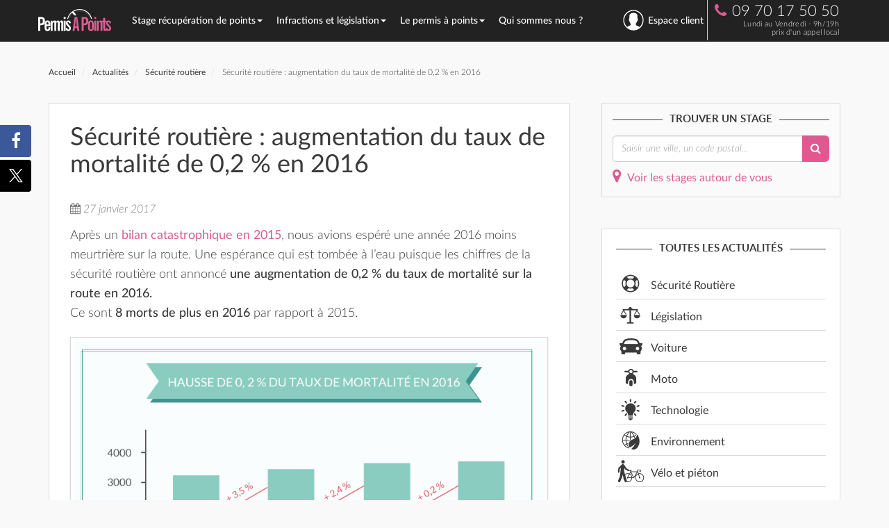

--- FILE ---
content_type: text/html; charset=UTF-8
request_url: https://www.permisapoints.fr/securite-routiere/hausse-taux-mortalite-2016-170127
body_size: 15237
content:
<!DOCTYPE html>
<html lang="fr">
<head>
    <title>Sécurité routière : hausse du taux de mortalité de 0,2 % en 2016</title>
	<meta http-equiv="Content-Type" content="text/html; charset=utf-8">
    <meta name="viewport" content="width=device-width, initial-scale=1">
	
    <!-- Google Plus & Webmaster Tools -->
    <link rel="author" href="https://plus.google.com/u/0/105410804632914569829">
    <link rel="publisher" href="https://plus.google.com/+PermisapointsFr">
    <meta name="verify-v1" content="otUhQ5BXeg7VZTFaH/F7LDkvq1gMCIyOKGAe6R3SDVU=">

    <!-- AB Tasty -->
    <!-- <script type="text/javascript" src="https://try.abtasty.com/37478d88f3b240573699ab844d5bb5f7.js"></script> -->

    <!-- Header WP -->
    <meta name='robots' content='max-image-preview:large' />
	<style>img:is([sizes="auto" i], [sizes^="auto," i]) { contain-intrinsic-size: 3000px 1500px }</style>
	
<!-- SEO Ultimate (http://www.seodesignsolutions.com/wordpress-seo/) -->
	<link rel="author" href="https://plus.google.com/101867483975850943896?hl=fr" />
	<meta name="description" content="Bilan 2016 : les chiffres de la sécurité routière sont-ils bons ?" />
	<meta prefix="og: http://ogp.me/ns#" property="og:type" content="article" />
	<meta prefix="og: http://ogp.me/ns#" property="og:title" content="Sécurité routière : augmentation du taux de mortalité de 0,2 % en 2016" />
	<meta prefix="og: http://ogp.me/ns#" property="og:description" content="Bilan 2016 : les chiffres de la sécurité routière sont-ils bons ?" />
	<meta prefix="og: http://ogp.me/ns#" property="og:url" content="https://www.permisapoints.fr/securite-routiere/hausse-taux-mortalite-2016-170127" />
	<meta prefix="og: http://ogp.me/ns#" property="og:image" content="https://www.permisapoints.fr/assets/uploads/2017/01/securite-routiere-hausse-taux-mortalite-2016.png" />
	<meta prefix="article: http://ogp.me/ns/article#" property="article:published_time" content="2017-01-27" />
	<meta prefix="article: http://ogp.me/ns/article#" property="article:modified_time" content="2018-08-03" />
	<meta prefix="article: http://ogp.me/ns/article#" property="article:tag" content="Actualités" />
	<meta prefix="article: http://ogp.me/ns/article#" property="article:tag" content="Sécurité routière" />
	<meta prefix="article: http://ogp.me/ns/article#" property="article:tag" content="bilan 2016" />
	<meta prefix="article: http://ogp.me/ns/article#" property="article:tag" content="sécurité routière 2016" />
	<meta prefix="article: http://ogp.me/ns/article#" property="article:tag" content="taux de mortalité" />
	<meta prefix="article: http://ogp.me/ns/article#" property="article:tag" content="taux de mortalité 2016" />
	<meta prefix="og: http://ogp.me/ns#" property="og:site_name" content="Stage Permis à Points" />
	<meta name="twitter:card" content="summary" />
<!-- /SEO Ultimate -->

<meta property="og:url" content="https://www.permisapoints.fr/securite-routiere/hausse-taux-mortalite-2016-170127" >
<link rel='dns-prefetch' href='//halc.iadvize.com' />
<link rel='stylesheet' id='wp-block-library-css' href='https://www.permisapoints.fr/wp-includes/css/dist/block-library/style.min.css' type='text/css' media='all' />
<style id='classic-theme-styles-inline-css' type='text/css'>
/*! This file is auto-generated */
.wp-block-button__link{color:#fff;background-color:#32373c;border-radius:9999px;box-shadow:none;text-decoration:none;padding:calc(.667em + 2px) calc(1.333em + 2px);font-size:1.125em}.wp-block-file__button{background:#32373c;color:#fff;text-decoration:none}
</style>
<style id='global-styles-inline-css' type='text/css'>
:root{--wp--preset--aspect-ratio--square: 1;--wp--preset--aspect-ratio--4-3: 4/3;--wp--preset--aspect-ratio--3-4: 3/4;--wp--preset--aspect-ratio--3-2: 3/2;--wp--preset--aspect-ratio--2-3: 2/3;--wp--preset--aspect-ratio--16-9: 16/9;--wp--preset--aspect-ratio--9-16: 9/16;--wp--preset--color--black: #000000;--wp--preset--color--cyan-bluish-gray: #abb8c3;--wp--preset--color--white: #ffffff;--wp--preset--color--pale-pink: #f78da7;--wp--preset--color--vivid-red: #cf2e2e;--wp--preset--color--luminous-vivid-orange: #ff6900;--wp--preset--color--luminous-vivid-amber: #fcb900;--wp--preset--color--light-green-cyan: #7bdcb5;--wp--preset--color--vivid-green-cyan: #00d084;--wp--preset--color--pale-cyan-blue: #8ed1fc;--wp--preset--color--vivid-cyan-blue: #0693e3;--wp--preset--color--vivid-purple: #9b51e0;--wp--preset--gradient--vivid-cyan-blue-to-vivid-purple: linear-gradient(135deg,rgba(6,147,227,1) 0%,rgb(155,81,224) 100%);--wp--preset--gradient--light-green-cyan-to-vivid-green-cyan: linear-gradient(135deg,rgb(122,220,180) 0%,rgb(0,208,130) 100%);--wp--preset--gradient--luminous-vivid-amber-to-luminous-vivid-orange: linear-gradient(135deg,rgba(252,185,0,1) 0%,rgba(255,105,0,1) 100%);--wp--preset--gradient--luminous-vivid-orange-to-vivid-red: linear-gradient(135deg,rgba(255,105,0,1) 0%,rgb(207,46,46) 100%);--wp--preset--gradient--very-light-gray-to-cyan-bluish-gray: linear-gradient(135deg,rgb(238,238,238) 0%,rgb(169,184,195) 100%);--wp--preset--gradient--cool-to-warm-spectrum: linear-gradient(135deg,rgb(74,234,220) 0%,rgb(151,120,209) 20%,rgb(207,42,186) 40%,rgb(238,44,130) 60%,rgb(251,105,98) 80%,rgb(254,248,76) 100%);--wp--preset--gradient--blush-light-purple: linear-gradient(135deg,rgb(255,206,236) 0%,rgb(152,150,240) 100%);--wp--preset--gradient--blush-bordeaux: linear-gradient(135deg,rgb(254,205,165) 0%,rgb(254,45,45) 50%,rgb(107,0,62) 100%);--wp--preset--gradient--luminous-dusk: linear-gradient(135deg,rgb(255,203,112) 0%,rgb(199,81,192) 50%,rgb(65,88,208) 100%);--wp--preset--gradient--pale-ocean: linear-gradient(135deg,rgb(255,245,203) 0%,rgb(182,227,212) 50%,rgb(51,167,181) 100%);--wp--preset--gradient--electric-grass: linear-gradient(135deg,rgb(202,248,128) 0%,rgb(113,206,126) 100%);--wp--preset--gradient--midnight: linear-gradient(135deg,rgb(2,3,129) 0%,rgb(40,116,252) 100%);--wp--preset--font-size--small: 13px;--wp--preset--font-size--medium: 20px;--wp--preset--font-size--large: 36px;--wp--preset--font-size--x-large: 42px;--wp--preset--spacing--20: 0.44rem;--wp--preset--spacing--30: 0.67rem;--wp--preset--spacing--40: 1rem;--wp--preset--spacing--50: 1.5rem;--wp--preset--spacing--60: 2.25rem;--wp--preset--spacing--70: 3.38rem;--wp--preset--spacing--80: 5.06rem;--wp--preset--shadow--natural: 6px 6px 9px rgba(0, 0, 0, 0.2);--wp--preset--shadow--deep: 12px 12px 50px rgba(0, 0, 0, 0.4);--wp--preset--shadow--sharp: 6px 6px 0px rgba(0, 0, 0, 0.2);--wp--preset--shadow--outlined: 6px 6px 0px -3px rgba(255, 255, 255, 1), 6px 6px rgba(0, 0, 0, 1);--wp--preset--shadow--crisp: 6px 6px 0px rgba(0, 0, 0, 1);}:where(.is-layout-flex){gap: 0.5em;}:where(.is-layout-grid){gap: 0.5em;}body .is-layout-flex{display: flex;}.is-layout-flex{flex-wrap: wrap;align-items: center;}.is-layout-flex > :is(*, div){margin: 0;}body .is-layout-grid{display: grid;}.is-layout-grid > :is(*, div){margin: 0;}:where(.wp-block-columns.is-layout-flex){gap: 2em;}:where(.wp-block-columns.is-layout-grid){gap: 2em;}:where(.wp-block-post-template.is-layout-flex){gap: 1.25em;}:where(.wp-block-post-template.is-layout-grid){gap: 1.25em;}.has-black-color{color: var(--wp--preset--color--black) !important;}.has-cyan-bluish-gray-color{color: var(--wp--preset--color--cyan-bluish-gray) !important;}.has-white-color{color: var(--wp--preset--color--white) !important;}.has-pale-pink-color{color: var(--wp--preset--color--pale-pink) !important;}.has-vivid-red-color{color: var(--wp--preset--color--vivid-red) !important;}.has-luminous-vivid-orange-color{color: var(--wp--preset--color--luminous-vivid-orange) !important;}.has-luminous-vivid-amber-color{color: var(--wp--preset--color--luminous-vivid-amber) !important;}.has-light-green-cyan-color{color: var(--wp--preset--color--light-green-cyan) !important;}.has-vivid-green-cyan-color{color: var(--wp--preset--color--vivid-green-cyan) !important;}.has-pale-cyan-blue-color{color: var(--wp--preset--color--pale-cyan-blue) !important;}.has-vivid-cyan-blue-color{color: var(--wp--preset--color--vivid-cyan-blue) !important;}.has-vivid-purple-color{color: var(--wp--preset--color--vivid-purple) !important;}.has-black-background-color{background-color: var(--wp--preset--color--black) !important;}.has-cyan-bluish-gray-background-color{background-color: var(--wp--preset--color--cyan-bluish-gray) !important;}.has-white-background-color{background-color: var(--wp--preset--color--white) !important;}.has-pale-pink-background-color{background-color: var(--wp--preset--color--pale-pink) !important;}.has-vivid-red-background-color{background-color: var(--wp--preset--color--vivid-red) !important;}.has-luminous-vivid-orange-background-color{background-color: var(--wp--preset--color--luminous-vivid-orange) !important;}.has-luminous-vivid-amber-background-color{background-color: var(--wp--preset--color--luminous-vivid-amber) !important;}.has-light-green-cyan-background-color{background-color: var(--wp--preset--color--light-green-cyan) !important;}.has-vivid-green-cyan-background-color{background-color: var(--wp--preset--color--vivid-green-cyan) !important;}.has-pale-cyan-blue-background-color{background-color: var(--wp--preset--color--pale-cyan-blue) !important;}.has-vivid-cyan-blue-background-color{background-color: var(--wp--preset--color--vivid-cyan-blue) !important;}.has-vivid-purple-background-color{background-color: var(--wp--preset--color--vivid-purple) !important;}.has-black-border-color{border-color: var(--wp--preset--color--black) !important;}.has-cyan-bluish-gray-border-color{border-color: var(--wp--preset--color--cyan-bluish-gray) !important;}.has-white-border-color{border-color: var(--wp--preset--color--white) !important;}.has-pale-pink-border-color{border-color: var(--wp--preset--color--pale-pink) !important;}.has-vivid-red-border-color{border-color: var(--wp--preset--color--vivid-red) !important;}.has-luminous-vivid-orange-border-color{border-color: var(--wp--preset--color--luminous-vivid-orange) !important;}.has-luminous-vivid-amber-border-color{border-color: var(--wp--preset--color--luminous-vivid-amber) !important;}.has-light-green-cyan-border-color{border-color: var(--wp--preset--color--light-green-cyan) !important;}.has-vivid-green-cyan-border-color{border-color: var(--wp--preset--color--vivid-green-cyan) !important;}.has-pale-cyan-blue-border-color{border-color: var(--wp--preset--color--pale-cyan-blue) !important;}.has-vivid-cyan-blue-border-color{border-color: var(--wp--preset--color--vivid-cyan-blue) !important;}.has-vivid-purple-border-color{border-color: var(--wp--preset--color--vivid-purple) !important;}.has-vivid-cyan-blue-to-vivid-purple-gradient-background{background: var(--wp--preset--gradient--vivid-cyan-blue-to-vivid-purple) !important;}.has-light-green-cyan-to-vivid-green-cyan-gradient-background{background: var(--wp--preset--gradient--light-green-cyan-to-vivid-green-cyan) !important;}.has-luminous-vivid-amber-to-luminous-vivid-orange-gradient-background{background: var(--wp--preset--gradient--luminous-vivid-amber-to-luminous-vivid-orange) !important;}.has-luminous-vivid-orange-to-vivid-red-gradient-background{background: var(--wp--preset--gradient--luminous-vivid-orange-to-vivid-red) !important;}.has-very-light-gray-to-cyan-bluish-gray-gradient-background{background: var(--wp--preset--gradient--very-light-gray-to-cyan-bluish-gray) !important;}.has-cool-to-warm-spectrum-gradient-background{background: var(--wp--preset--gradient--cool-to-warm-spectrum) !important;}.has-blush-light-purple-gradient-background{background: var(--wp--preset--gradient--blush-light-purple) !important;}.has-blush-bordeaux-gradient-background{background: var(--wp--preset--gradient--blush-bordeaux) !important;}.has-luminous-dusk-gradient-background{background: var(--wp--preset--gradient--luminous-dusk) !important;}.has-pale-ocean-gradient-background{background: var(--wp--preset--gradient--pale-ocean) !important;}.has-electric-grass-gradient-background{background: var(--wp--preset--gradient--electric-grass) !important;}.has-midnight-gradient-background{background: var(--wp--preset--gradient--midnight) !important;}.has-small-font-size{font-size: var(--wp--preset--font-size--small) !important;}.has-medium-font-size{font-size: var(--wp--preset--font-size--medium) !important;}.has-large-font-size{font-size: var(--wp--preset--font-size--large) !important;}.has-x-large-font-size{font-size: var(--wp--preset--font-size--x-large) !important;}
:where(.wp-block-post-template.is-layout-flex){gap: 1.25em;}:where(.wp-block-post-template.is-layout-grid){gap: 1.25em;}
:where(.wp-block-columns.is-layout-flex){gap: 2em;}:where(.wp-block-columns.is-layout-grid){gap: 2em;}
:root :where(.wp-block-pullquote){font-size: 1.5em;line-height: 1.6;}
</style>
<link rel="https://api.w.org/" href="https://www.permisapoints.fr/wp-json/" /><link rel="alternate" title="JSON" type="application/json" href="https://www.permisapoints.fr/wp-json/wp/v2/posts/13657" /><meta name="generator" content="WordPress 6.8.1" />
<link rel="alternate" title="oEmbed (JSON)" type="application/json+oembed" href="https://www.permisapoints.fr/wp-json/oembed/1.0/embed?url=https%3A%2F%2Fwww.permisapoints.fr%2Fsecurite-routiere%2Fhausse-taux-mortalite-2016-170127" />
<link rel="alternate" title="oEmbed (XML)" type="text/xml+oembed" href="https://www.permisapoints.fr/wp-json/oembed/1.0/embed?url=https%3A%2F%2Fwww.permisapoints.fr%2Fsecurite-routiere%2Fhausse-taux-mortalite-2016-170127&#038;format=xml" />
    <!-- Fin Header WP -->

    <!-- Bing -->
    <meta name="msvalidate.01" content="FB08F843E40556065C2F81EDF2A5B90B" />
    <!-- Pinterest -->
    <meta name="p:domain_verify" content="d6dd2a582eac49c390920af3bb648ae7"/>

    <!-- Matomo Tag Manager -->
    <!-- <script>
    var _mtm = window._mtm = window._mtm || [];
    _mtm.push({'mtm.startTime': (new Date().getTime()), 'event': 'mtm.Start'});
    (function() {
        var d=document, g=d.createElement('script'), s=d.getElementsByTagName('script')[0];
        g.async=true; g.src='https://cdn.matomo.cloud/permisapoints.matomo.cloud/container_mxdregKS.js'; s.parentNode.insertBefore(g,s);
    })();
    </script> -->
    <!-- End Matomo Tag Manager -->

    <!-- Google Tag Manager -->
            <script>(function(w,d,s,l,i){w[l]=w[l]||[];w[l].push({'gtm.start':
                    new Date().getTime(),event:'gtm.js'});var f=d.getElementsByTagName(s)[0],
                j=d.createElement(s),dl=l!='dataLayer'?'&l='+l:'';j.async=true;j.src=
                'https://analytics.permisapoints.fr/f8xmhoxhr0eog0z.js?aw='+i.replace(/^GTM-/, '')+dl;f.parentNode.insertBefore(j,f);
            })(window,document,'script','dataLayer','GTM-NLC279Q');</script>
        <!-- End Google Tag Manager -->

    <link rel="alternate" type="application/rss+xml" title="Permisapoints.fr RSS Feed" href="https://www.permisapoints.fr/feed" />
    <link rel="pingback" href="https://www.permisapoints.fr/xmlrpc.php" />
    <link rel="shortcut icon" href="https://www.permisapoints.fr/favicon.ico" />

    <!-- Syles Theme -->
    <link rel="stylesheet" href="/wp-content/themes/bootstrap-pap/assets/css/bootstrap.min.css" />
    <link rel="stylesheet" href="/wp-content/themes/bootstrap-pap/assets/css/fonts.css?v=202510281024" type="text/css" media="screen">
    <link rel="stylesheet" href="/wp-content/themes/bootstrap-pap/assets/css/global.css?v=202510281024" type="text/css" media="screen">
    
        
    <!-- Web font -->
    <!-- <link href='https://fonts.googleapis.com/css?family=Lato:400,300,300italic,400italic,700,700italic' rel='stylesheet' type='text/css'> -->
    <link rel="stylesheet" href="https://maxcdn.bootstrapcdn.com/font-awesome/4.5.0/css/font-awesome.min.css">
</head>
 
<body data-current-post="13657">

<!-- Google Tag Manager (noscript) -->
    <noscript><iframe src="https://analytics.permisapoints.fr/ns.html?id=GTM-NLC279Q"
                      height="0" width="0" style="display:none;visibility:hidden"></iframe></noscript>
<!-- End Google Tag Manager (noscript) -->

<script>
    window.WIDGET_CALLBACK_ENABLED = true;
    window.DISPLAY_WIDGET_CALLBACK_START_HOUR = "10:00";
    window.DISPLAY_WIDGET_CALLBACK_END_HOUR = "17:00";
</script><nav class="navbar navbar-inverse" id="nav-top">
         <div id="nav-container" class="container">
           
        <div class="navbar-header">
            <div class="button-nav">
                <button type="button" class="navbar-toggle collapsed" data-toggle="collapse" data-target="#bs-example-navbar-collapse-1" aria-expanded="false">
                    <span class="sr-only">Toggle navigation</span>
                    <span class="icon-bar"></span>
                    <span class="icon-bar"></span>
                    <span class="icon-bar"></span>
                </button>
            </div>
                            <a id="logo-home" href="https://www.permisapoints.fr" class="navbar-brand" title="Retour à l'accueil"><img src="https://www.permisapoints.fr/assets/images/pap-logo-white-purple.svg" class="logo" alt="PermisAPoints" width="105" height="38" /><img id="logo-pap-home-small" src="https://www.permisapoints.fr/assets/images/pap-logo-small.svg" class="logo-small" alt="PermisAPoints" width="42" height="35" /></a>
            
                        <ul class="nav navbar-nav navbar-right nav-telephone">
                <li>
                    <div class="phone">
                       
                    <i class="fa fa-phone rose"></i>09 70 17 50 50<br />
                    <span class="prix-appel">Lundi au Vendredi - 9h/19h<br />prix d'un appel local</span>
                       
                    </div>
                </li>
            </ul>
                   
        </div>

        <!-- Collect the nav links, forms, and other content for toggling -->
        <div class="bloc-nav">
            <div class="collapse navbar-collapse" id="bs-example-navbar-collapse-1">
                <ul class="nav navbar-nav navbar-menu">
                                            <li class="dropdown ">
                                                            <a tabindex="-1" href="#" class="dropdown-toggle" data-toggle="dropdown" role="button" aria-haspopup="true" aria-expanded="false">Stage récupération de points<span class="caret"></span></a>
                                                                    <div class="dropdown-menu dropdown-menu-large row">
                                        <div class="container">
                                                                                            <ul class="col-xs-4 col-menu-large">
                                                                                                            <li class="dropdown-header" style="">
                                                            Stage Permis A Points                                                        </li>
                                                                                                            <li class="" style="">
                                                             
                                                                <a href="/stage-recuperation-points/" rel="">Stage de récupération de points</a> 
                                                                                                                    </li>
                                                                                                            <li class="" style="">
                                                             
                                                                <a href="/stage-sensibilisation-securite-routiere" rel="">Stage de sensibilisation à la sécurité routière</a> 
                                                                                                                    </li>
                                                                                                            <li class="" style="">
                                                             
                                                                <a href="/recuperer-des-points/stage-de-recuperation-de-points/stage-volontaire" rel="">Stage volontaire de récupération de points</a> 
                                                                                                                    </li>
                                                                                                            <li class="" style="">
                                                             
                                                                <a href="/stage-obligatoire-permis-probatoire" rel="">Stage obligatoire en permis probatoire</a> 
                                                                                                                    </li>
                                                                                                            <li class="" style="">
                                                             
                                                                <a href="/recuperer-des-points/stage-de-recuperation-de-points/stage-obligatoire" rel="">Stages obligatoires - autres</a> 
                                                                                                                    </li>
                                                                                                    </ul>
                                                                                            <ul class="col-xs-4 col-menu-large">
                                                                                                            <li class="dropdown-header" style="">
                                                            Informations utiles                                                        </li>
                                                                                                            <li class="" style="">
                                                             
                                                                <a href="/recuperer-des-points/" rel="">Récupérer des points</a> 
                                                                                                                    </li>
                                                                                                            <li class="" style="">
                                                             
                                                                <a href="/programme-du-stage" rel="">Programme du stage</a> 
                                                                                                                    </li>
                                                                                                            <li class="" style="">
                                                             
                                                                <a href="/trouver-un-stage" rel="">Trouver un stage</a> 
                                                                                                                    </li>
                                                                                                            <li class="" style="">
                                                             
                                                                <a href="/garantie-de-stage-et-de-transfert" rel="">La garantie d'un stage PermisAPoints</a> 
                                                                                                                    </li>
                                                                                                            <li class="" style="">
                                                             
                                                                <a href="/avis-conducteurs" rel="">Avis conducteurs</a> 
                                                                                                                    </li>
                                                                                                    </ul>
                                                                                            <ul class="col-xs-4 col-menu-large">
                                                                                                            <li class="dropdown-header dropdown-header-voir" style="">
                                                            Voir aussi :                                                        </li>
                                                                                                            <li class="" style="">
                                                             
                                                                <a href="/permis-a-points/permis-probatoire/lettre-48n-et-stage-obligatoire" rel="nofollow">Lettre 48N et stage obligatoire</a> 
                                                                                                                    </li>
                                                                                                            <li class="" style="">
                                                             
                                                                <a href="/recuperer-des-points/connaitre-son-solde-de-points/" rel="nofollow">Connaître mon solde de points</a> 
                                                                                                                    </li>
                                                                                                            <li class="" style="">
                                                             
                                                                <a href="/faq" rel="nofollow">Foire aux questions</a> 
                                                                                                                    </li>
                                                                                                            <li class="" style="">
                                                             
                                                                <a href="/faq/arnaque-points-permis-guide-complet" rel="nofollow">Arnaque points permis : guide complet pour éviter les pièges</a> 
                                                                                                                    </li>
                                                                                                    </ul>
                                                                                    </div>
                                    </div>
                                                                                                            <li class="dropdown ">
                                                            <a tabindex="-1" href="#" class="dropdown-toggle" data-toggle="dropdown" role="button" aria-haspopup="true" aria-expanded="false">Infractions et législation<span class="caret"></span></a>
                                                                    <div class="dropdown-menu dropdown-menu-large row">
                                        <div class="container">
                                                                                            <ul class="col-xs-4 col-menu-large">
                                                                                                            <li class="dropdown-header" style="">
                                                            Les Infractions                                                        </li>
                                                                                                            <li class="" style="">
                                                             
                                                                <a href="/infraction-et-legislation/bareme-des-infractions" rel="">Barème des infractions</a> 
                                                                                                                    </li>
                                                                                                            <li class="" style="">
                                                             
                                                                <a href="/infraction-et-legislation/alcool-et-conduite" rel="">Alcool au volant</a> 
                                                                                                                    </li>
                                                                                                            <li class="" style="">
                                                             
                                                                <a href="/infraction-et-legislation/exces-de-vitesse" rel="">Excès de vitesse</a> 
                                                                                                                    </li>
                                                                                                            <li class="" style="">
                                                             
                                                                <a href="/infraction-et-legislation/circulation" rel="">Infractions à la circulation</a> 
                                                                                                                    </li>
                                                                                                            <li class="" style="">
                                                             
                                                                <a href="/infraction-et-legislation/arret-stationnement" rel="">Arrêt et stationnement</a> 
                                                                                                                    </li>
                                                                                                            <li class="" style="">
                                                             
                                                                <a href="/infraction-et-legislation/autoroutes" rel="">Infractions sur l'autoroute</a> 
                                                                                                                    </li>
                                                                                                            <li class="" style="">
                                                             
                                                                <a href="/infraction-et-legislation/permis-de-conduire" rel="">Permis de conduire</a> 
                                                                                                                    </li>
                                                                                                            <li class="" style="">
                                                             
                                                                <a href="/infraction-et-legislation/signalisation-vehicule" rel="">Signalisation du véhicule</a> 
                                                                                                                    </li>
                                                                                                            <li class="" style="">
                                                             
                                                                <a href="/infraction-et-legislation/equipement-du-vehicule" rel="">Équipement du véhicule</a> 
                                                                                                                    </li>
                                                                                                    </ul>
                                                                                            <ul class="col-xs-4 col-menu-large">
                                                                                                            <li class="dropdown-header" style="">
                                                            Retrait de points                                                        </li>
                                                                                                            <li class="" style="">
                                                             
                                                                <a href="/infraction-et-legislation/retrait-de-points" rel="">Le retrait de points</a> 
                                                                                                                    </li>
                                                                                                            <li class="dropdown-header margin-top" style="">
                                                            Retrait de permis                                                        </li>
                                                                                                            <li class="" style="">
                                                             
                                                                <a href="/infraction-et-legislation/retrait-de-permis" rel="">Retrait de permis</a> 
                                                                                                                    </li>
                                                                                                            <li class="" style="">
                                                             
                                                                <a href="/infraction-et-legislation/annulation-du-permis" rel="">Annulation du permis</a> 
                                                                                                                    </li>
                                                                                                            <li class="" style="">
                                                             
                                                                <a href="/recuperer-des-points/zero-point" rel="">Invalidation du permis ou Zéro point</a> 
                                                                                                                    </li>
                                                                                                            <li class="" style="">
                                                             
                                                                <a href="/infraction-et-legislation/conduire-sans-permis" rel="">Conduire sans permis</a> 
                                                                                                                    </li>
                                                                                                            <li class="dropdown-header margin-top" style="">
                                                            Les contraventions                                                        </li>
                                                                                                            <li class="" style="">
                                                             
                                                                <a href="/infraction-et-legislation/les-contraventions" rel="">Classification des contraventions</a> 
                                                                                                                    </li>
                                                                                                            <li class="" style="">
                                                             
                                                                <a href="/infraction-et-legislation/contestation" rel="">Contester une infraction</a> 
                                                                                                                    </li>
                                                                                                            <li class="" style="">
                                                             
                                                                <a href="/infraction-et-legislation/antai-payer-contester-consulter-son-infraction" rel="">ANTAI</a> 
                                                                                                                    </li>
                                                                                                    </ul>
                                                                                            <ul class="col-xs-4 col-menu-large">
                                                                                                            <li class="dropdown-header dropdown-header-voir" style="">
                                                            Voir aussi :                                                        </li>
                                                                                                            <li class="" style="">
                                                             
                                                                <a href="/stage-recuperation-points/" rel="nofollow">S'inscrire à un stage de récuperation de points</a> 
                                                                                                                    </li>
                                                                                                            <li class="" style="">
                                                             
                                                                <a href="/recuperer-des-points/" rel="nofollow">Récupérer des points</a> 
                                                                                                                    </li>
                                                                                                            <li class="" style="">
                                                             
                                                                <a href="/recuperer-des-points/connaitre-son-solde-de-points/" rel="nofollow">Connaître mon solde de points</a> 
                                                                                                                    </li>
                                                                                                    </ul>
                                                                                    </div>
                                    </div>
                                                                                                            <li class="dropdown ">
                                                            <a tabindex="-1" href="#" class="dropdown-toggle" data-toggle="dropdown" role="button" aria-haspopup="true" aria-expanded="false">Le permis à points<span class="caret"></span></a>
                                                                    <div class="dropdown-menu dropdown-menu-large row">
                                        <div class="container">
                                                                                            <ul class="col-xs-4 col-menu-large">
                                                                                                            <li class="dropdown-header" style="">
                                                            Permis de conduire                                                        </li>
                                                                                                            <li class="" style="">
                                                             
                                                                <a href="/permis-a-points/" rel="">Permis à points</a> 
                                                                                                                    </li>
                                                                                                            <li class="" style="">
                                                             
                                                                <a href="/permis-a-points/permis-probatoire/" rel="">Permis probatoire</a> 
                                                                                                                    </li>
                                                                                                            <li class="" style="">
                                                             
                                                                <a href="/permis-a-points/permis-de-conduire-international" rel="">Permis international</a> 
                                                                                                                    </li>
                                                                                                            <li class="" style="">
                                                             
                                                                <a href="/permis-a-points/conduire-france-permis-etranger" rel="">Conduire en France avec un Permis étranger</a> 
                                                                                                                    </li>
                                                                                                            <li class="" style="">
                                                             
                                                                <a href="/permis-a-points/code-de-la-route" rel="">Code de la route</a> 
                                                                                                                    </li>
                                                                                                            <li class="" style="">
                                                             
                                                                <a href="/perte-vol-permis-conduire-comment-faire" rel="">Perte ou vol du permis de conduire : que faire ?</a> 
                                                                                                                    </li>
                                                                                                    </ul>
                                                                                            <ul class="col-xs-4 col-menu-large">
                                                                                                            <li class="dropdown-header" style="">
                                                            Documents administratifs                                                        </li>
                                                                                                            <li class="" style="">
                                                             
                                                                <a href="/permis-a-points/invalidation-du-permis" rel="">Lettre 48SI - Invalidation du permis</a> 
                                                                                                                    </li>
                                                                                                            <li class="" style="">
                                                             
                                                                <a href="/permis-a-points/permis-probatoire/lettre-48n-et-stage-obligatoire" rel="">Lettre 48N - Stage obligatoire</a> 
                                                                                                                    </li>
                                                                                                            <li class="" style="">
                                                             
                                                                <a href="/recuperer-des-points/connaitre-son-solde-de-points/" rel="">Connaître son solde de points</a> 
                                                                                                                    </li>
                                                                                                            <li class="" style="">
                                                             
                                                                <a href="/recuperer-des-points/connaitre-son-solde-de-points/le-releve-integral-dinformation" rel="">Le relevé intégral d'information</a> 
                                                                                                                    </li>
                                                                                                            <li class="" style="background: #e0599026; border: 2px solid #dd5b90; border-radius: 1em; display: inline-block; padding: 0 10px 0 0; margin: 0 0 2px 0; line-height: 1.6em;">
                                                             
                                                                <a href="/recuperer-des-points/simulateur-solde-points-releve-integral-information" rel="">Simulateur de solde de points</a> 
                                                                                                                    </li>
                                                                                                    </ul>
                                                                                            <ul class="col-xs-4 col-menu-large">
                                                                                                            <li class="dropdown-header dropdown-header-voir" style="">
                                                            Voir aussi :                                                        </li>
                                                                                                            <li class="" style="">
                                                             
                                                                <a href="/infraction-et-legislation/retrait-de-points" rel="nofollow">Le retrait de points</a> 
                                                                                                                    </li>
                                                                                                            <li class="" style="">
                                                             
                                                                <a href="/infraction-et-legislation/exces-de-vitesse" rel="nofollow">Excès de vitesse</a> 
                                                                                                                    </li>
                                                                                                            <li class="" style="">
                                                             
                                                                <a href="/infraction-et-legislation/alcool-et-conduite" rel="nofollow">Alcool et conduite</a> 
                                                                                                                    </li>
                                                                                                            <li class="" style="">
                                                             
                                                                <a href="/infraction-et-legislation/calcul-alcoolemie" rel="nofollow">Calculateur d'alcoolémie</a> 
                                                                                                                    </li>
                                                                                                    </ul>
                                                                                    </div>
                                    </div>
                                                                                                            <li class="dropdown ">
                                                            <a tabindex="-1" href="/notre-agence-de-paris">Qui sommes nous ?</a>
                                                                            </li>
                        <li id="lien-espace-client" class="dropdown espaceClient" data-post-id="espace-client">
                                                            <a id="menu-connexion" class="dropdown-toggle" href="#" data-toggle="dropdown" aria-label="se connecter à l'espace client" aria-haspopup="true" aria-expanded="true"><i class="nav-user"></i>Espace client</a>
                                <div class="dropdown-menu form-login">
                                    <span class="titre">Mon espace</span>
                                    <form action="/espace-client" method="post" class="form-horizontal">
                                        <div class="form-group">
                                            <label class="control-label col-sm-4" for="idbox">Identifiant</label>
                                            <div class="col-sm-8">
                                                <input id="idbox" name="login" type="text" title="Votre identifiant est votre adresse e-mail" class="form-control" />
                                            </div>
                                        </div>

                                        <div class="form-group">
                                            <label class="control-label col-sm-4" for="passbox">Mot de passe </label>
                                            <div class="col-sm-8">
                                                <input id="passbox" name="password" type="password" title="Veuillez entrer votre mot de passe." class="form-control" />
                                            </div>
                                        </div>

                                        <div class="form-group">
                                            <div class="col-sm-4"></div>
                                            <div class="col-sm-8">
                                                <button class="btn btn-default" type="submit" style="width:100%">Connexion</button>
                                            </div>
                                        </div>
                                    </form>
                                </div>
                                                    </li>
                </ul>
            </div><!-- /.navbar-collapse -->
        </div>
            </div><!-- /.container-fluid -->

</nav><div class="container margin-top">
    <ol class="breadcrumb fil-ariane" itemscope itemtype="http://schema.org/BreadcrumbList">
    <li itemprop="itemListElement" itemscope itemtype="http://schema.org/ListItem">
        <a itemprop="item" href="https://www.permisapoints.fr">
            <span itemprop="name">Accueil</span>
            <meta itemprop="position" content="1"/>
        </a>
    </li>

        <li itemprop="itemListElement" itemscope itemtype="http://schema.org/ListItem">
            <a href="/actualites" itemprop="item">
                <span itemprop="name">Actualités</span>
                <meta itemprop="position" content="2"/>
            </a> 
        </li>        
        <li itemprop="itemListElement" itemscope itemtype="http://schema.org/ListItem">
            <a href="https://www.permisapoints.fr/securite-routiere" itemprop="item">
                <span itemprop="name">Sécurité routière</span>
                <meta itemprop="position" content="3"/>
            </a> 
        </li>
    <li itemprop="itemListElement" itemscope itemtype="http://schema.org/ListItem">
            <span itemprop="name">Sécurité routière : augmentation du taux de mortalité de 0,2 % en 2016</span>
            <meta itemprop="position" content="4"/>
        </li></ol>
    <div class="row">
        <div class="col-md-8" id="page">
            <div class="content-main">
                <div class="part-content" data-article-container>
                    <h1>Sécurité routière : augmentation du taux de mortalité de 0,2 % en 2016</h1>
                    <p class="date"><i class="fa fa-calendar"></i> 27 janvier 2017 </p>                    <p>Après un <a href="https://www.permisapoints.fr/actualites/bilan-2015-securite-routiere-160204">bilan catastrophique en 2015</a>, nous avions espéré une année 2016 moins meurtrière sur la route. Une espérance qui est tombée à l&rsquo;eau puisque les chiffres de la sécurité routière ont annoncé <strong>une augmentation de 0,2 % du taux de mortalité sur la route en 2016.<br />
</strong>Ce sont <strong>8 morts de plus en 2016</strong> par rapport à 2015.</p>
<p style="text-align: center;"><img fetchpriority="high" decoding="async" class="alignnone size-full wp-image-13671" loading="lazy" src="https://www.permisapoints.fr/assets/uploads/2017/01/securite-routiere-hausse-taux-mortalite-2016.png" alt="" width="849" height="566" srcset="https://www.permisapoints.fr/assets/uploads/2017/01/securite-routiere-hausse-taux-mortalite-2016.png 849w, https://www.permisapoints.fr/assets/uploads/2017/01/securite-routiere-hausse-taux-mortalite-2016-300x200.png 300w, https://www.permisapoints.fr/assets/uploads/2017/01/securite-routiere-hausse-taux-mortalite-2016-768x512.png 768w, https://www.permisapoints.fr/assets/uploads/2017/01/securite-routiere-hausse-taux-mortalite-2016-100x67.png 100w" sizes="(max-width: 849px) 100vw, 849px" /></p>
<h2>Trois années d&rsquo;augmentation</h2>
<p>L&rsquo;année 2014, 2015 et 2016 ont été trois années consécutives d&rsquo;augmentation du taux de mortalité. Lundi 23 janvier 2016, le Ministre de l&rsquo;Intérieur, Bruno Le Roux a annoncé le bilan de la sécurité routière 2016.</p>
<div class="txt-important"><strong>En 2016, 3 469 personnes ont été tuées soit une augmentation de 0,2 % par rapport à 2015</strong> où 3 461 personnes avaient trouvé la mort sur la route.</div>
<p>En 2014, 3 384 personnes sont mortes à la suite d&rsquo;un accident de voiture.</p>
<div class="txt-important">Ces trois années ternissent la tendance à la baisse de 12 années conclues avec un taux le plus bas en 2013.</div>
<p>L&rsquo;objectif de l&rsquo;ancien Premier Ministre de François Hollande, Manuel Valls, <strong>avait annoncé un objectif de moins de 2000 morts sur la route d&rsquo;ici 2020.</strong></p>
<p>Un objectif qui semble loin vu cette tendance à la hausse ces dernières années.</p>
<h2>Des mesures contres le « relâchement des comportements »</h2>
<p>Durant l&rsquo;année 2015 et 2016, de<strong> nombreuses mesures ont été prises pour éviter le relâchement des Français sur la route.</strong></p>
<p><em>En janvier 2015, 26 mesures s&rsquo;articulent en 4 axes ont été prises :</em></p>
<ul>
<li>Sensibiliser, prévenir, former</li>
<li>Protéger les plus vulnérables</li>
<li>Lutter sans relâche contre les infractions graves</li>
<li>Améliorer la sécurité des véhicules et des infractions</li>
</ul>
<p>En octobre 2015, le Comité Interministériel de la Sécurité Routière présidé par Manuel Valls avait annoncé la mise en place de <a href="https://www.permisapoints.fr/actualites/securite-routiere-22-nouvelles-mesures-151005">22 mesures</a> et de 33 complémentaires pour améliorer la sécurité sur nos routes.</p>
<p>L&rsquo;année <a href="https://www.permisapoints.fr/legislation/nouvelles-regles-securite-routiere-bilan-2016-161208">2016 a également été sujette à de nouvelles règles du code de la route</a>, notamment pour les deux-roues et leur sécurité.</p>
<p><em>Parmi ces mesures, les plus marquantes ont été :</em></p>
<ul>
<li>l&rsquo;interdiction du kit main libre au volant depuis juillet 2015</li>
<li>l&rsquo;abaissement du taux d&rsquo;alcoolémie à 0,2 g/litre de sang pour les permis probatoire depuis juillet 2015</li>
<li>l&rsquo;augmentation des radars et l&rsquo;installation de radars leurres</li>
<li>l&rsquo;obligation de porter des gants certifiés CE pour les deux-roues depuis le 20 novembre 2016</li>
<li>les voitures d&rsquo;avant 1997 interdites à Paris depuis juillet 2016</li>
</ul>
<p>Certaines associations souhaitent abaisser la vitesse à 80 km/heure au lieu de 90km/heure sur les routes secondaires bidirectionnelles ce qui permettrait de sauver environ 400 vies chaque année.</p>
<h2>Mobilisons-nous pour moins de morts sur les routes en 2017</h2>
<p>Il est essentiel pour l&rsquo;année 2017, de prendre des mesures complémentaires qui pourront sauver davantage de vies et d&rsquo;améliorer la sensibilisation sur les risques routiers afin d&rsquo;inciter les conducteurs à être plus prudents sur la route.</p>
<div class="txt-important">Même si le taux de mortalité est presque stabilisé en 2016 par rapport à 2015, une vie en moins est déjà une mort de trop.</div>
<p>Mobilisons-nous pour que nos routes soient moins meurtrières.<br />
<strong>Nous avons tous (piétons, automobilistes, deux-roues et cyclistes) une responsabilité</strong> : assurer notre sécurité et celle des autres usagers de la route.</p>
<div class="txt-important">Un mauvais comportement sur la route peut avoir un résultat catastrophique : décès, vies gâchées et familles détruites.</div>
<p>Évitons les dangers, respectons les règles et soyons prudents pour limiter la progression du nombre de mort chaque année sur les routes et favoriser la baisse de ces chiffres inquiétants.</p>
<p>Faisons donc de 2017 un record du taux de mortalité le plus bas jamais connu !</p>

                    <!-- Autor Post -->
                    <div class="post-autor">
                                                <i class="fa fa-user"></i> Publié par <a href="https://plus.google.com/105410804632914569829/posts">Syrinne</a>
                                            </div>
                        
                    <!-- Bloc partage reseaux sociaux -->
<div id="bloc-partage">
	<div class="txt-partage">Partagez cet article</div>
    <div class="btn-social">
		<div class="facebook"><a href="http://www.facebook.com/sharer.php?u=https://www.permisapoints.fr/securite-routiere/hausse-taux-mortalite-2016-170127" target="_blank"><i class="fa fa-facebook"></i> Facebook</a></div>
    </div>
</div>


                                        <!-- Bloc post navigation -->         
                    <div class="post-navigation">
                        <div class="prev">
                            <a href="https://www.permisapoints.fr/voiture/comment-bien-choisir-assurance-voiture-sans-permis-170125"><span>Actualité Précédente</span>Comment bien choisir l&rsquo;assurance d&rsquo;une voiture sans permis ?</a>                        </div>
                        <div class="next">
                            <a href="https://www.permisapoints.fr/actualites/radars-vitesse-en-2017-170130"><span>Actualité Suivante</span>Radars et vitesse en 2017 : ce qui nous attend</a>                        </div>
                    </div>
                                    </div>
            </div>
                        <div class="content-main">
                <div class="part-content">
                    <div id="related-posts">
		<div class="text-center text-uppercase">
		    <h3>&Agrave; lire sur le même thème ...</h3>
		</div>
        <div class="row">
			
    		<div class="col-sm-3">
                <img width="150" height="150" src="https://www.permisapoints.fr/assets/uploads/2017/12/securite-routiere-gouvernement-souhaiterait-baisser-vitesse-80kmh-routes-150x150.jpg" class="attachment-150x150 size-150x150 wp-post-image" alt="Sécurité Routière : le Gouvernement souhaiterait abaisser la vitesse à 80 km/h sur les routes" decoding="async" />                <h4>
                    <a href="https://www.permisapoints.fr/legislation/securite-routiere-gouvernement-souhaiterait-baisser-vitesse-80kmh-routes" rel="bookmark" title="Sécurité Routière : vers un passage à 80 km/h sur les routes secondaires">Sécurité Routière : vers un passage à 80 km/h sur les routes secondaires</a>
                </h4>
				<a class="lien" style="font-weight:300;" href="https://www.permisapoints.fr/legislation/securite-routiere-gouvernement-souhaiterait-baisser-vitesse-80kmh-routes">Lire la suite <i class="fa fa-long-arrow-right"></i></a>
            </div>
            			
    		<div class="col-sm-3">
                <img width="150" height="150" src="https://www.permisapoints.fr/assets/uploads/2017/11/securite-routiere-quels-departements-plus-dangereux-150x150.png" class="attachment-150x150 size-150x150 wp-post-image" alt="Sécurité Routière : quels sont les départements les plus dangereux ?" decoding="async" />                <h4>
                    <a href="https://www.permisapoints.fr/securite-routiere/securite-routiere-quels-departements-dangereux" rel="bookmark" title="Sécurité Routière : quels sont les départements les plus dangereux ?">Sécurité Routière : quels sont les départements les plus dangereux ?</a>
                </h4>
				<a class="lien" style="font-weight:300;" href="https://www.permisapoints.fr/securite-routiere/securite-routiere-quels-departements-dangereux">Lire la suite <i class="fa fa-long-arrow-right"></i></a>
            </div>
            			
    		<div class="col-sm-3">
                <img width="150" height="150" src="https://www.permisapoints.fr/assets/uploads/2017/09/nouveau-plan-lutte-contre-insecurite-routiere-octobre-2017-150x150.png" class="attachment-150x150 size-150x150 wp-post-image" alt="Un nouveau plan de lutte contre l&#039;insécurité routière en octobre 2017" decoding="async" loading="lazy" />                <h4>
                    <a href="https://www.permisapoints.fr/legislation/nouveau-plan-lutte-contre-linsecurite-routiere-octobre-2017-170908" rel="bookmark" title="Un nouveau plan de lutte contre l&rsquo;insécurité routière en octobre 2017">Un nouveau plan de lutte contre l&rsquo;insécurité routière en octobre 2017</a>
                </h4>
				<a class="lien" style="font-weight:300;" href="https://www.permisapoints.fr/legislation/nouveau-plan-lutte-contre-linsecurite-routiere-octobre-2017-170908">Lire la suite <i class="fa fa-long-arrow-right"></i></a>
            </div>
            			
    		<div class="col-sm-3">
                <img width="150" height="150" src="https://www.permisapoints.fr/assets/uploads/2017/07/morts-sur-les-routes-150x150.jpg" class="attachment-150x150 size-150x150 wp-post-image" alt="pompiers intervenant sur accident de voiture" decoding="async" loading="lazy" />                <h4>
                    <a href="https://www.permisapoints.fr/securite-routiere/morts-sur-les-routes-une-situation-alarmante-170726" rel="bookmark" title="Morts sur les routes : une situation alarmante">Morts sur les routes : une situation alarmante</a>
                </h4>
				<a class="lien" style="font-weight:300;" href="https://www.permisapoints.fr/securite-routiere/morts-sur-les-routes-une-situation-alarmante-170726">Lire la suite <i class="fa fa-long-arrow-right"></i></a>
            </div>
            </div><div class="row">				</div>
	</div>                </div>
            </div>
                    </div>
        <div class="col-md-3 widget-contenu pull-right">
	        <div id="suggest_stage">
    <h3><span>Trouver un stage</span></h3>
    <form method="post" id="header-search" action="/stage-recuperation-points/" data-context="autre" class="search-index">
        <div class="home-search">
            <div class="input-group">
                <input type="text" class="form-control" name="term" type="text" value="" placeholder="Saisir une ville, un code postal..." autocomplete="off" id="autocomplete-ville-term" aria-autocomplete="list" aria-haspopup="true" title="Saisir une ville ou un code postal" required>
                <span class="input-group-btn">
                    <button class="btn btn-default btn-search" type="submit" aria-label="rechercher une ville ou un code postal">
                    <i class="fa fa-search"></i></button>
                </span>
            </div>
        </div>
    </form>
    <input type="hidden" id="pap-autocomplete-url" name="pap-autocomplete-url" value="/stage-recuperation-points/"/>
    <div>
        <a href="#" id="aroundme"><i class="fa fa-map-marker" aria-hidden="true"></i>Voir les stages autour de vous</a>
        <script type="text/javascript" src="/wp-content/themes/bootstrap-pap/assets/js/pap-widgets.js"></script>
        <script>
                function initMap() {
                    const script = document.createElement('script');
                    script.src = "/wp-content/themes/bootstrap-pap/assets/js/gmaps.min.js";
                    document.head.appendChild(script);
                }

                document.getElementById('aroundme').addEventListener('click', () => {
                    const script = document.createElement('script');
                    script.src = "https://maps.google.com/maps/api/js?key=AIzaSyA9XrtFby7KCrzVz8MeaecCzcu5dyG1qKY&callback=initMap&loading=async";
                    document.head.appendChild(script);
                });
        </script> 
    </div>
</div>

                        <!-- INFRACTIONS -->
<div id="menu-actualites">
    <h3><span>Toutes les actualités</span></h3>
    <ul class="list-unstyled">
    	<li class="securite-routiere"><a href="/securite-routiere">Sécurité Routière</a></li>
        <li class="legislation"><a href="/legislation">Législation</a></li>
        <li class="voiture"><a href="/voiture">Voiture</a></li>
        <li class="moto"><a href="/moto">Moto</a></li>
        <li class="technologie"><a href="/technologie">Technologie</a></li>
        <li class="environnement"><a href="/environnement">Environnement</a></li>
        <li class="velo-pietons"><a href="/velo-pietons">Vélo et piéton</a></li>
        <li class="btn-all-actus"><a class="pull-right" href="/actualites">Toutes les actus <i class="fa fa-angle-double-right"></i></a>
    </ul>	
</div> 
            <!-- DERNIERS ARTICLES -->
<div id="dernieres-actus" >
    <h3><span>Derniers articles</span></h3>
    <li><div class="image-actu"><img width="300" height="200" src="https://www.permisapoints.fr/assets/uploads/2026/01/la-voiture-noire-roule-vite-sur-la-route-d-automne-mouvement-et-energie-300x200.jpg" class="attachment-300x200 size-300x200 wp-post-image" alt="Voiture qui roule sur une voie avec des arbres sur le côté, effet photo vitesse" decoding="async" loading="lazy" srcset="https://www.permisapoints.fr/assets/uploads/2026/01/la-voiture-noire-roule-vite-sur-la-route-d-automne-mouvement-et-energie-300x200.jpg 300w, https://www.permisapoints.fr/assets/uploads/2026/01/la-voiture-noire-roule-vite-sur-la-route-d-automne-mouvement-et-energie-1024x683.jpg 1024w, https://www.permisapoints.fr/assets/uploads/2026/01/la-voiture-noire-roule-vite-sur-la-route-d-automne-mouvement-et-energie-768x512.jpg 768w, https://www.permisapoints.fr/assets/uploads/2026/01/la-voiture-noire-roule-vite-sur-la-route-d-automne-mouvement-et-energie-1536x1024.jpg 1536w, https://www.permisapoints.fr/assets/uploads/2026/01/la-voiture-noire-roule-vite-sur-la-route-d-automne-mouvement-et-energie-2048x1365.jpg 2048w, https://www.permisapoints.fr/assets/uploads/2026/01/la-voiture-noire-roule-vite-sur-la-route-d-automne-mouvement-et-energie-100x67.jpg 100w" sizes="auto, (max-width: 300px) 100vw, 300px" /></div>
                        <div class="titre-actu">
                            <div class="date-actu"><i class="fa fa-calendar"></i> 5/01/2026</div><a href="https://www.permisapoints.fr/actualites/radars-multifonctions-2026">Radars multifonctions 2026 : ce qu'ils pourraient verbaliser</a></div></li><li><div class="image-actu"><img width="300" height="200" src="https://www.permisapoints.fr/assets/uploads/2025/12/le-volant-d-une-voiture-a-grande-vitesse-sur-la-route-300x200.jpg" class="attachment-300x200 size-300x200 wp-post-image" alt="Volant d&#039;une voiture en circulation avec une main dessus et la vitesse de 117 affichée sur le tableau de bord" decoding="async" loading="lazy" srcset="https://www.permisapoints.fr/assets/uploads/2025/12/le-volant-d-une-voiture-a-grande-vitesse-sur-la-route-300x200.jpg 300w, https://www.permisapoints.fr/assets/uploads/2025/12/le-volant-d-une-voiture-a-grande-vitesse-sur-la-route-1024x683.jpg 1024w, https://www.permisapoints.fr/assets/uploads/2025/12/le-volant-d-une-voiture-a-grande-vitesse-sur-la-route-768x512.jpg 768w, https://www.permisapoints.fr/assets/uploads/2025/12/le-volant-d-une-voiture-a-grande-vitesse-sur-la-route-1536x1024.jpg 1536w, https://www.permisapoints.fr/assets/uploads/2025/12/le-volant-d-une-voiture-a-grande-vitesse-sur-la-route-2048x1365.jpg 2048w, https://www.permisapoints.fr/assets/uploads/2025/12/le-volant-d-une-voiture-a-grande-vitesse-sur-la-route-100x67.jpg 100w" sizes="auto, (max-width: 300px) 100vw, 300px" /></div>
                        <div class="titre-actu">
                            <div class="date-actu"><i class="fa fa-calendar"></i> 24/12/2025</div><a href="https://www.permisapoints.fr/actualites/grand-exces-de-vitesse-delit">Grand excès de vitesse : il devient officiellement un délit</a></div></li><li><div class="image-actu"><img width="300" height="134" src="https://www.permisapoints.fr/assets/uploads/2025/12/Actu-3.jpg" class="attachment-300x200 size-300x200 wp-post-image" alt="" decoding="async" loading="lazy" srcset="https://www.permisapoints.fr/assets/uploads/2025/12/Actu-3.jpg 1035w, https://www.permisapoints.fr/assets/uploads/2025/12/Actu-3-300x134.jpg 300w, https://www.permisapoints.fr/assets/uploads/2025/12/Actu-3-1024x457.jpg 1024w, https://www.permisapoints.fr/assets/uploads/2025/12/Actu-3-768x343.jpg 768w, https://www.permisapoints.fr/assets/uploads/2025/12/Actu-3-100x45.jpg 100w" sizes="auto, (max-width: 300px) 100vw, 300px" /></div>
                        <div class="titre-actu">
                            <div class="date-actu"><i class="fa fa-calendar"></i> 22/12/2025</div><a href="https://www.permisapoints.fr/actualites/conseils-permisapoints/prudence-fetes-bons-reflexes-volant">Les bons reflexes à adopter au volant pendant les fêtes</a></div></li><li><div class="image-actu"><img width="300" height="200" src="https://www.permisapoints.fr/assets/uploads/2025/12/ChatGPT-Image-Dec-9-2025-02_44_56-PM-300x200.png" class="attachment-300x200 size-300x200 wp-post-image" alt="" decoding="async" loading="lazy" srcset="https://www.permisapoints.fr/assets/uploads/2025/12/ChatGPT-Image-Dec-9-2025-02_44_56-PM-300x200.png 300w, https://www.permisapoints.fr/assets/uploads/2025/12/ChatGPT-Image-Dec-9-2025-02_44_56-PM-1024x683.png 1024w, https://www.permisapoints.fr/assets/uploads/2025/12/ChatGPT-Image-Dec-9-2025-02_44_56-PM-768x512.png 768w, https://www.permisapoints.fr/assets/uploads/2025/12/ChatGPT-Image-Dec-9-2025-02_44_56-PM-100x67.png 100w, https://www.permisapoints.fr/assets/uploads/2025/12/ChatGPT-Image-Dec-9-2025-02_44_56-PM.png 1536w" sizes="auto, (max-width: 300px) 100vw, 300px" /></div>
                        <div class="titre-actu">
                            <div class="date-actu"><i class="fa fa-calendar"></i> 9/12/2025</div><a href="https://www.permisapoints.fr/actualites/plaques-immatriculation-roses-janvier-2026">Plaques d’immatriculation roses : ce qui change à partir du 1er janvier 2026</a></div></li><li><div class="image-actu"><img width="300" height="200" src="https://www.permisapoints.fr/assets/uploads/2025/11/Actu-2-300x200.jpg" class="attachment-300x200 size-300x200 wp-post-image" alt="" decoding="async" loading="lazy" srcset="https://www.permisapoints.fr/assets/uploads/2025/11/Actu-2-300x200.jpg 300w, https://www.permisapoints.fr/assets/uploads/2025/11/Actu-2-768x512.jpg 768w, https://www.permisapoints.fr/assets/uploads/2025/11/Actu-2-100x67.jpg 100w, https://www.permisapoints.fr/assets/uploads/2025/11/Actu-2.jpg 1000w" sizes="auto, (max-width: 300px) 100vw, 300px" /></div>
                        <div class="titre-actu">
                            <div class="date-actu"><i class="fa fa-calendar"></i> 24/11/2025</div><a href="https://www.permisapoints.fr/actualites/5-erreurs-perte-points-permis">5 erreurs qui font perdre des points sans qu'on s'en rende compte</a></div></li></div>  

            <!-- BLOC PRIX GARANTI -->
<div id="bloc-prix-garanti" class="bloc-widget">
    <i class="icons garantie-prix"></i><div class="toknow_prix">Nous garantissons les prix les plus bas</div>
</div>                                    </div>
    </div>
</div>
<footer id="footer">
	<button class="callbackWidget" style="display:none;"><i class="fa fa-phone"></i></button>

	<!-- Modale -->
	<div id="callbackModal" class="callback-modal">
		<div class="callback-modal-content">
			<div class="callback-modal-header">
				<h3><i class="fa fa-phone"></i>Souhaitez-vous être rappelé par un conseiller ?</h3>
				<button class="callback-close">&times;</button>
			</div>
			<div class="callback-modal-body">
				<!-- Formulaire -->
				<form id="callbackForm">
					<div class="callback-form-group">
						<label for="callback-nom">Nom <span class="required">*</span></label>
						<input type="text" id="callback-nom" placeholder="Nom" name="nom" required>
						<div class="callback-error-message"></div>
					</div>

					<div class="callback-form-group">
						<label for="callback-prenom">Prénom <span class="required">*</span></label>
						<input type="text" id="callback-prenom" placeholder="Prénom" name="prenom" required>
						<div class="callback-error-message"></div>
					</div>

					<div class="callback-form-group">
						<label for="callback-telephone">Téléphone <span class="required">*</span></label>
						<input type="tel" id="callback-telephone" maxlength="14"  name="telephone" placeholder="Numéro de téléphone" required>
						<div class="callback-error-message"></div>
					</div>

					<div class="callback-form-group">
						<label for="callback-motif">Motif <span class="required">*</span></label>
						<select id="callback-motif" name="motif" required>
							<option value="">Sélectionnez un motif</option>
							<option value="Inscription">Inscription</option>
							<option value="Transfert">Transfert</option>
							<option value="Information">Information</option>
						</select>
						<div class="callback-error-message"></div>
					</div>

					<div class="callback-form-group">
						<label for="callback-commentaire">Commentaire</label>
						<textarea id="callback-commentaire" name="commentaire" maxlength="250" placeholder="Votre message (facultatif)"></textarea>
					</div>

					<button type="submit" class="callback-submit-btn">
						<i class="fa fa-paper-plane"></i> Envoyer ma demande
					</button>
				</form>

				<!-- Message de succès -->
				<div class="callback-success-message">
					<i class="fa fa-check-circle"></i>
					<h4>Votre demande de rappel a bien été prise en compte.</h4>
					<p>Un conseiller vous rappellera dès que possible.</p>
				</div>
			</div>
		</div>
	</div>
	
	<div class="container">
		<div class="row">
			<div class="col-lg-8 col-sm-7 bloc-recherche">
				<form method="get" action="/" id="search-site" class="form-horizontal">
					<div class="form-group">
						<div class="col-xs-12">
							<div class="recherche col-lg-6 col-sm-7">Questions sur le permis à points ?</div>
							<div class="col-lg-6 col-sm-5">
								<input type="text" placeholder="Recherche" class="form-control" name="s" id="recherche" accesskey="4" value="" />
								<button class="btn btn-default" type="submit" aria-label="Recherchez une réponse à votre question"><i class="fa fa-search"></i></button>
							</div>
						</div>
					</div>
				</form>
			</div>
			<div class="col-lg-4 col-sm-5 text-right bloc-reseaux-sociaux-top">
				<a href="http://www.facebook.com/PermisaPoint" target="_blank" title="Rejoignez notre communauté sur facebook" aria-label="Rejoignez nous sur Facebook" data-gtm-title="Facebook">
					<i class="fa fa-facebook"></i>
				</a>
				<a href="https://www.instagram.com/permisapoints/" target="_blank" title="Suivez nous sur Instagram" aria-label="Suivez nous sur Instagram" data-gtm-title="Instagram">
					<i class="fa fa-instagram"></i>
				</a>
				<a href="/actualites" title="Actualités PAP" aria-label="Consultez nos actualités PAP" data-gtm-title="Le blog PAP">
					<i class="logo-blog"></i>
				</a>
			</div>
		</div>
	</div>

	<hr />
	<div class="container">
		<div class="row">
			<div class="col-lg-8 col-xs-7">
				<div class="row">
					<div class="col-xs-6">
						<div>A propos de l'entreprise</div>
						<ul class="list-unstyled">
							<li><a href="https://www.permisapoints.fr/notre-agence-de-paris" title="Qui sommes nous ?">Qui sommes nous ?</a></li>
							<li><a href="https://www.permisapoints.fr/partenariats" title="Partenariats">Partenariats</a></li>
							<li><a href="https://www.permisapoints.fr/contact" title="Nous contacter">Nous contacter</a></li>
							<li><a href="/offres-demploi">Recrutement</a></li>
						</ul>
						<div class="inscription">Inscription à un stage</div>
						<ul class="list-unstyled">
							<li><a href="https://www.permisapoints.fr/stage-recuperation-points/" title="Tous les stages de récupération de points en France *">Comment s'inscrire au stage</a></li>
							<li><a href="https://www.permisapoints.fr/conditions-generales-inscription" title="Conditions générales d&rsquo;inscription">Conditions générales d&rsquo;inscription</a></li>
							<!--<li><a href="https://www.permisapoints.fr/legislation/pass-vaccinal-stage-recuperation-points" title="Pass vaccinal et stage de récupération de points">Pass vaccinal</a></li>-->
							<li><a href="https://www.permisapoints.fr/garantie-de-stage-et-de-transfert" title="Garantie de stage Permis À Points">Garantie de stage Permis À Points</a></li>
						</ul>
					</div>

					<div class="col-xs-6">
						<div>Paiement sécurisé</div>
						<ul class="list-unstyled">
							<li><a href="https://www.permisapoints.fr/reglement-de-votre-stage" title="Règlement de votre stage">Règlement de votre stage</a></li>
							<li><a href="https://www.permisapoints.fr/securite-et-paiement-securise" title="Sécurité et paiement sécurisé">Sécurité et paiement sécurisé</a></li>
						</ul>
						<div>Aide</div>
						<ul class="list-unstyled">
							<li><a href="https://www.permisapoints.fr/faq/" title="Comment récupérer vos points de permis : FAQ complète">Comment récupérer vos points de permis : FAQ complète</a></li>
							<li><a href="https://www.permisapoints.fr/faq/arnaque-points-permis-guide-complet" title="Arnaque points permis : guide complet pour éviter les pièges">Arnaque points permis : guide complet pour éviter les pièges</a></li>
							<li><a href="/espace-client" title="Accéder à son espace client" rel="nofollow">Mon espace</a></li>
							<li><a href="javascript:openAxeptioCookies()">Gestion des cookies</a></li>
						</ul>

					</div>
				</div>
			</div>

			<div class="col-lg-4 col-xs-5">
				<div>PermisAPoints.fr</div>
				<div class="contact-footer">
					<p>Depuis 2005, Permisapoints aide les conducteurs à conserver leur permis de conduire.</p>
					<div class="conseil">Besoin d'un conseil ?</div>
					<div class="telephone-footer"><i class="fa fa-phone"></i>&nbsp;09&nbsp;70&nbsp;17&nbsp;50&nbsp;50</div>
					<div class="horaires-footer">Lundi au Vendredi - 9h/19h - prix d'un appel local</div>
				</div>
			</div>

			<div class="col-xs-12 col-sm-6 col-sm-offset-6 bloc-reseaux-sociaux-bottom">
				<a href="http://www.facebook.com/PermisaPoint" target="_blank" title="Rejoignez notre communauté sur facebook" aria-label="Rejoignez nous sur Facebook" data-gtm-title="Facebook">
					<i class="fa fa-facebook"></i>
				</a>

				<a href="https://www.instagram.com/permisapoints/" target="_blank" title="Suivez nous sur Instagram" aria-label="Suivez nous sur Instagram" data-gtm-title="Instagram">
					<i class="fa fa-instagram"></i>
				</a>
				<a href="/actualites" title="Actualités PAP" aria-label="Consultez nos actualités PAP" data-gtm-title="Le blog PAP">
					<i class="logo-blog"></i>
				</a>
			</div>
		</div>
	</div>

	<hr />
	<div class="container">
		<div class="row">
			<div class="col-sm-6 text-left">
				<a href="https://www.permisapoints.fr" aria-label="Retournez sur la page d'accueil"><img class="logo-footer" src="/wp-content/themes/permis-a-points-bootstrap/assets/images/pap-logo-white.svg" alt="logo permis à points"></a>
				<span class="copyright">&copy; 2005-2026 - PermisAPoints - permisapoints.fr</span>
			</div>
			<div class="col-sm-6 text-right">
				<ul class="list-inline" style="padding-top:5px;">
					<li><a href="https://www.permisapoints.fr/mentions-legales" title="Mentions légales">Mentions légales</a></li>
					<li><a href="https://www.permisapoints.fr/plan-du-site" title="Plan du site">Plan du site</a></li>
					<li><a href="https://www.permisapoints.fr/vie-privee" title="Politique de confidentialité">Politique de confidentialité</a></li>
				</ul>
			</div>
		</div>
	</div>
</footer>

<!-- SCRIPTS -->
<script src="https://ajax.googleapis.com/ajax/libs/jquery/1.11.3/jquery.min.js"></script>
<script type="text/javascript" src="/wp-content/themes/bootstrap-pap/assets/js/bootstrap.min.js"></script>
<script type="text/javascript" src="/wp-content/themes/bootstrap-pap/assets/js/jquery.colorbox-min.js"></script>

<script type="speculationrules">
{"prefetch":[{"source":"document","where":{"and":[{"href_matches":"\/*"},{"not":{"href_matches":["\/wp-*.php","\/wp-admin\/*","\/assets\/uploads\/*","\/wp-content\/*","\/wp-content\/plugins\/*","\/wp-content\/themes\/bootstrap-pap\/*","\/*\\?(.+)"]}},{"not":{"selector_matches":"a[rel~=\"nofollow\"]"}},{"not":{"selector_matches":".no-prefetch, .no-prefetch a"}}]},"eagerness":"conservative"}]}
</script>

    <script>
        window.iAdvizeInterface = window.iAdvizeInterface || [];
        iAdvizeInterface.config = {
            "sid": 8398,
            "lang": "fr",
            "useExplicitCookiesConsent": true
        };
    </script>
    <script async src="//halc.iadvize.com/iadvize.js" ></script>
   <div id="su-footer-links" style="text-align: center;"></div><script type="text/javascript" id="pap-scripts-js-extra">
/* <![CDATA[ */
var reviewAjax = {"ajaxurl":"https:\/\/www.permisapoints.fr\/wp-admin\/admin-ajax.php"};
/* ]]> */
</script>
<script type="text/javascript" src="https://www.permisapoints.fr/wp-content/themes/bootstrap-pap/assets/js/pap-scripts.js?v=202510281024" id="pap-scripts-js"></script>
<script type="text/javascript" src="https://www.permisapoints.fr/wp-content/themes/bootstrap-pap/assets/js/tracking-ga4.js?v=202510281024" id="pap-tracking-ga4-js"></script>
<script type="text/javascript" src="https://halc.iadvize.com/iadvize.js" id="pap-script-iadvize-js"></script>
<script type="text/javascript" src="https://www.permisapoints.fr/wp-includes/js/dist/hooks.min.js" id="wp-hooks-js"></script>
<script type="text/javascript" src="https://www.permisapoints.fr/wp-includes/js/dist/i18n.min.js" id="wp-i18n-js"></script>
<script type="text/javascript" id="wp-i18n-js-after">
/* <![CDATA[ */
wp.i18n.setLocaleData( { 'text direction\u0004ltr': [ 'ltr' ] } );
/* ]]> */
</script>
<script type="text/javascript" src="https://www.permisapoints.fr/wp-content/plugins/contact-form-7/includes/swv/js/index.js" id="swv-js"></script>
<script type="text/javascript" id="contact-form-7-js-translations">
/* <![CDATA[ */
( function( domain, translations ) {
	var localeData = translations.locale_data[ domain ] || translations.locale_data.messages;
	localeData[""].domain = domain;
	wp.i18n.setLocaleData( localeData, domain );
} )( "contact-form-7", {"translation-revision-date":"2025-02-06 12:02:14+0000","generator":"GlotPress\/4.0.1","domain":"messages","locale_data":{"messages":{"":{"domain":"messages","plural-forms":"nplurals=2; plural=n > 1;","lang":"fr"},"This contact form is placed in the wrong place.":["Ce formulaire de contact est plac\u00e9 dans un mauvais endroit."],"Error:":["Erreur\u00a0:"]}},"comment":{"reference":"includes\/js\/index.js"}} );
/* ]]> */
</script>
<script type="text/javascript" id="contact-form-7-js-before">
/* <![CDATA[ */
var wpcf7 = {
    "api": {
        "root": "https:\/\/www.permisapoints.fr\/wp-json\/",
        "namespace": "contact-form-7\/v1"
    }
};
/* ]]> */
</script>
<script type="text/javascript" src="https://www.permisapoints.fr/wp-content/plugins/contact-form-7/includes/js/index.js" id="contact-form-7-js"></script>

<!-- POP UP COOKIES -->
<!-- retirée car remplacé par axeptio -->
<!--<div id="cookies-wrap">-->
<!--    <div id="cookies-content">-->
<!--        <p class="clearfix">En poursuivant votre navigation, vous acceptez l'utilisation des cookies pour vous proposer des services et offres adaptés à vos centres d'intérêts et mesurer la fréquentation de nos services.<br/>-->
<!--        <a href="--><!--/information-sur-les-cookies">En savoir plus</a><i class="cookies-close">Fermer</i></p>-->
<!--    </div>-->
<!--</div>-->
<!-- END POP UP COOKIES -->

	<script>
		sessionStorage.setItem("islogged", false)
	</script>

<div id="analytics"></div>
</body>

</html>

--- FILE ---
content_type: text/css
request_url: https://www.permisapoints.fr/wp-content/themes/bootstrap-pap/assets/css/global.css?v=202510281024
body_size: 33021
content:
@import 'fonts.css';
body{margin:0; padding:0; font-family:'Lato', sans-serif; color:#3A3A3A; font-weight:300; font-size:18px; line-height:1.6em; background:#f9f9f9;}
a{color:#DA5C91; font-weight:normal;}
a:hover, a:focus {color:#DA5C91; border:0; outline:none;}

.btn-default:hover, .btn-default:focus{outline:none;}
/* couleurs */
.rose{color:#DA5C91;}
.rose-dark{color:#9E2156;}
.gris{color:#DADADA;}
.noir{color:#3A3A3A;}
.text-error{color:#B94A48}
/* style champs inputs IE 10 - 11 - Edge */
input[type="text"]::-ms-clear, input[type="tel"]::-ms-clear, input[type="email"]::-ms-clear { display: none;} /* retire la croix sur les inputs sous IE */

h1,h2, h3, h4{font-weight:400;}
h1{font-size:36px;}
h2{font-size:30px; margin-bottom:30px;}
h3{font-size:24px;}
h4{font-size:17px;}
strong{font-weight:500;}
.xtra-strong { font-weight: 700!important; }
.p-0 {padding:0!important;}
.pr-0 {padding-right:0!important;}
.pt-20 {padding-top:20px!important;}
.mb-30 {margin-bottom: 30px !important;}
.my-0 {margin-top:0!important;margin-bottom: 0 !important;}
.d-none{display:none;}
.d-flex {display: flex;}
.hide-mobile {display: none;}
@media screen and (min-width: 992px) {
    .hide-mobile {display: inline;}
}
.w-overlay {position: relative;}
.w-overlay::before {position: absolute; content: ""; display: block; top: 0; bottom: 0; left: 0;right: 0;cursor: wait;}
#page img.infographie{border:0; box-shadow:none; width:auto;}
#page img.no-border{border:0; box-shadow:none; width:100%; height:auto;}
#page img.normal-size{width:auto; height:auto;}

.form-control:focus{border:1px #d67ba1 solid; box-shadow:0 1px 1px rgba(0, 0, 0, 0.075) inset, 0 0 8px rgba(218, 92, 145, 0.4)}
.btn{font-size:16px;}
.btn-cta{display: flex;background-image: linear-gradient(to bottom, #DA5C91, #E9558F);color: white;padding: 0px 8px;border-radius: 5px;box-shadow: rgba(100, 100, 111, 0.2) 0px 7px 29px 0px;justify-content: center;align-items: center;width: fit-content;padding: 10px 15px;margin: 20px auto;}
.btn-cta:hover{background: #ED4C8E; color: white; text-decoration: none;}
.btn-default, .btn-default.active.focus, .btn-default.active:focus, .btn-default.active:hover, .btn-default.focus:active, .btn-default:active:focus, .btn-default:active:hover{background-color:#DA5C91; color:#FFF; border-radius:6px; border:0; background-image:linear-gradient(to bottom, #DA5C91, #E9558F); outline-color: #DA5C91;}
.spinner-white {display: inline-block;width: 18px;height: 18px;border: 3px solid transparent;border-top: 3px solid #fff;border-radius: 50%;animation: spin 0.7s linear infinite;vertical-align: middle;}
@keyframes spin {
  to { transform: rotate(360deg); }
}
.kr-payment-button, .kr-payment-button.active.focus, .kr-payment-button.active:focus, .kr-payment-button.active:hover, .kr-payment-button.focus:active, .kr-payment-button:active:focus, .kr-payment-button:active:hover{background-color:#DA5C91 !important; color:#FFF !important; border-radius:6px !important; border:0 !important; background-image:linear-gradient(to bottom, #DA5C91, #E9558F) !important; outline-color: #DA5C91 !important; box-shadow: none !important;}
.kr-payment-button span {font-size:16px !important; font-family: Lato, sans-serif !important}
.kr-hover{border: 1px solid #cd2c6e !important;}

.container_paiement{display: flex;flex-direction: column;align-items: center;  margin-top:10px;}

.sep_ou{
	font-size: 14px; font-weight: 700; text-align: center;
}

.kr-methods-list-inner-wrapper{
	display: flex;
	flex-direction: column-reverse;
}  

.kr-methods-list-options{
    display: flex;
    flex-direction: column-reverse;
}
.kr-smart-form .kr-smart-form-wrapper.kr-type-embedded .kr-smart-form-methods .kr-methods-list .kr-methods-list-options .kr-method-label .kr-method-icon svg {
    width: 50px;
    height: 28px;
  }
.bloc-paiement .img-wrapper {display: flex; gap:2px}

/* Apple pay & google pay */
.kr-apple_pay:hover [kr-payment-method="apple_pay"] label {
    color: black !important;
}
.applepay-logo, .googlepay-logo{height: 36px; width: 60px; object-fit: cover; border: 1px solid #cacaca; padding: 0px 5px; background: white; border-radius: 3px;}
.alma-logo{padding: 0px 5px;width: 70px;}
.kr-hover{border: 1px solid #cd2c6e !important;}	
[kr-payment-method="apple_pay"] {background: black !important;}
[kr-payment-method="apple_pay"]:hover {background: white !important;}
.kr-hover.kr-apple_pay{background: black !important;}
[kr-payment-method="apple_pay"] label {margin-bottom: 0rem !important;color: white !important;}
[kr-payment-method="googlepay"] label {margin-bottom: 0rem;}
.kr-smart-form .kr-smart-form-wrapper.kr-type-embedded .kr-card-header{display: none !important;}
.kr-smart-form .kr-smart-form-wrapper.kr-type-embedded .kr-smart-form-methods .kr-methods-list .kr-methods-list-options .kr-method-label:focus:not(.kr-loading, .kr-locked, .kr-method-label--selected, .kr-smart-form-wallet-card--hover-delete, .kr-method-label--create-token-selected){background: black !important;}

.kr-sm-internal {background-color: black !important;}

.kr-sm-internal .kr-method-info > .kr-method-icon, .kr-sm-internal .kr-method-info > .kr-card-icons.kr-single-icon {width: 40px !important;margin-right: 15px;}
.kr-sm-internal .kr-method-info .kr-method-icon svg, .kr-sm-internal .kr-method-info .kr-method-icon img {width: 40px !important;height: 40px !important;}
/* Custom modal paiement cb */

.kr-smart-form .kr-smart-form-embedded-header {
    display: none !important;
}
.kr-popin-modal-footer {
	
	width: calc(100% - 0px) !important;
	height: 70px !important;
  }
.kr-smart-form-modal-header {
	width: calc(100% - 0px) !important;
	
	height: 106px !important;
  }

 span.kr-popin-shop-name {
	left: 10px;
	top: 3px;
	padding: 3px 0 1px !important;
  }
  span.kr-popin-amount {
	bottom: 25px !important;
  }
 span.kr-popin-order-id {
	bottom: 5px !important;
  }
.btn-default:disabled:hover{background-color:#DA5C91; color:#FFF; border-radius:6px; background-image:linear-gradient(to bottom, #DA5C91, #E9558F); outline-color: #DA5C91;}
#bloc-questionnaire .button-valid{text-align:center; margin-top:10px;}
#bloc-questionnaire input[type="button"]{font-size:16px; background-color:#DA5C91; color:#FFF; border-radius:6px; border:0; background-image:linear-gradient(to bottom, #DA5C91, #E9558F); width:100%; font-weight:400;}
.btn-complet, .btn-complet:hover, .btn-complet:focus{background:#A89D9D; color:#FFF; border-radius:6px; }
.btn-default:hover, .btn-default:focus, #bloc-questionnaire input[type="button"]:hover, #bloc-questionnaire input[type="button"]:focus{background:#ED4C8E; color:#FFF;}

*:focus { outline: #ED4C8E; }
.panel{background:transparent; border:0; box-shadow:none;}
.carousel-control.left, .carousel-control.right{background-image:none;}
.carousel-control{width:20px; text-shadow:none; color:#828280;}
.carousel-control:focus, .carousel-control:hover{color:#828280;}
.breadcrumb{background:none; border-radius:0; padding:0; font-size:12px; color:#3A3A3A; margin-bottom:30px;}
.breadcrumb a{color:#3A3A3A; font-weight:400;}
.breadcrumb a:hover, .breadcrumb a:focus{color:#3A3A3A; text-decoration:underline;}
div.pagination{text-align:center; display: inline; position: relative; background: none;}
.pagination ul.page-numbers{list-style:none; padding:0; margin:40px 0 0 0;}
.pagination ul.page-numbers li{display:inline-block; padding:0 10px;}
.panel-default > .panel-heading{background:#FAFAFA; border-color:#DADADA;}
.alert-info-pap{background:#FFF4f9; border:1px #DA5C91 solid; font-size:14px; color:#BD1440;}
.display-none{display:none;}
.display-block{display:block;}
.form-group.error > label, .form-group.error .help-block, .form-group.error .help-inline {color:#B94A48;}
.form-group.error input, .form-group.error select, .form-group.error textarea {border:1px #B94A48 solid; box-shadow: 0 1px 1px rgba(0, 0, 0, 0.075) inset;}
.form-group.success input, .form-group.success select, .form-group.success textarea {border:1px solid #3C763D;  box-shadow: 0 1px 1px rgba(0, 0, 0, 0.075) inset;}
#cgi .form-group.error { border:1px #B94A48 solid; padding: 0 5px;}
#passSanitaire .form-group.error { border:1px #B94A48 solid; padding: 0 5px;}
.bloc{padding: 20px 0; border-top:1px #DADADA solid;}
@media only screen and (min-width: 1700px){
    .bloc { padding: 40px; }
}
.border-error{border:1px #B94A48 solid;}

.margin-none, #form_inscription .margin-none{margin:0 !important;}
.wrap{padding:20px 20px 0 20px;}
.margin-top, .recherche-region{padding-top:30px}
.affix {top:90px; position:fixed;width: 203px;}
@media screen and (min-width: 1200px){
    .affix {
        width: 245px;
    }
}
.col-20{width:20%; padding-right:0;}
.padding-none {padding: 0;}
/* ICONS */
.icons{background:url("../images/sprite-pap.png?v=201902041632") no-repeat; display:inline-block;}
.logo-home{width:209px; height:64px; background-position:-273px -131px; margin:25px auto 0 auto; display:block; margin-bottom:15px;}
.garantie, .satisfaits, .service-perso, .paiement{width:75px; height:75px;}
.garantie{background-position:-194px -48px;}
.satisfaits{background-position:-269px -48px;}
.service-perso{background-position:-344px -48px;}
.paiement{background-position:-419px -48px;}
.garantie-small, .satisfaits-small, .service-perso-small, .paiement-small, .inscription-small{width:49px; height:53px;}
.garantie-small{background-position:0 -285px;}
.inscription-small{background-position:-49px -285px;}
.satisfaits-small{background-position:-98px -285px;}
.service-perso-small{background-position:-147px -285px;}
.permis-a-points, .recuperation-points{width:59px; height:59px;}
.permis-a-points{background-position:-130px -135px;}
.recuperation-points{background-position:-190px -135px;}
.logo-small{width:42px; height:35px; background-position:-92px 0; margin: 0px 15px;}
.logo-footer{ width:88px; height:26px;  margin-right:10px; vertical-align:top; display:inline-block;}
.logo-blog{background-image: url('../../../permis-a-points-bootstrap/assets/images/pap-blog-logo.svg');background-size: 32px 28px;background-repeat: no-repeat;background-position: center;width: 100%;height: 100%; margin-top: -9px;}
.logo-blog:hover{background-image: url('../../../permis-a-points-bootstrap/assets/images/pap-blog-logo-grey.svg');}
.site-premium{width:163px; height:78px; background-position:0 -39px; margin-top:30px;}
.fianet-home{width:218px; height:103px; background-position:-273px -210px; margin-top:20px;}
.drapeau-france{width:37px; height:37px; background-position:-215px 0; float:left; margin-right:10px; margin-bottom:10px;}
.garantie-prix{background-position:-282px 0; width:35px; height:35px; float:left; margin-right:10px;}
.points-recuperes{background-position:-330px 0; width:39px; height:39px; float:left; margin-right:10px;}
.moyen-paiement{width:165px; height:36px; background-position:0 -340px; margin:10px 0;}
.bloc-paiement-mobile{margin: 10px 0; display: flex; justify-content:center; gap:7px}
.puce-active, .puce-inactive{width:16px; height:22px; margin:4px 0;}
.puce-active{background-position:-97px -196px;}
.puce-inactive{background-position:-97px -220px;}
.stage-agree{background-position:0 -170px; width:80px; height:63px; float:none;}
.fidelite{width:30px; height:30px; background-position:-381px 0; vertical-align:middle; margin-right:10px;}
.nav-user, .lien-user{width:30px; height:30px; background:url(../images/user.png) no-repeat; display:inline-block; background-position:0 0;}
.lien-user{display:inline-block; vertical-align:middle; background-position:-60px 0;}
.nav-user:hover, #menu-connexion:hover .nav-user{background-position:-30px 0;}
.stars { background-image: url("../images/stars.png"); height: 50px; width: 135px;}
.fa-info-circle:hover, #infoCollapse:hover  { cursor: pointer; }
/* equipements */
.parking, .cafeteria, .handicapes, .transport, .restauration, .simulateur{width:24px; height:24px; margin-bottom:5px;}
.parking{background-position:-40px -381px;}
.cafeteria{background-position:-136px -381px;}
.handicapes{background-position:-88px -381px;}
.transport{background-position:-64px -381px;}
.restauration{background-position:-112px -381px;}
.simulateur{background-position:-221px -381px;}
.parking-gratuit{width:58px; height:30px; background-position:-160px -381px;}
/* Icons etoiles*/
.icon-star, .icon-star-empty, .icon-star-half{display:inline-block; font-family:'FontAwesome'; font-style:normal; margin-right:2px;}
.icon-star::before{content:'\f005';}
.icon-star-empty::before{content:'\f006';}
.icon-star-half::before{content:'\f123';}
.inscription-cb{width:55px; height:113px; background-position:-428px -760px; vertical-align:middle;}
.inscription-cheque{width:68px; height:62px; background-position:-86px -412px;}
.inscription-mandat{width:73px; height:62px; background-position:-170px -412px;}
.inscription-virement{width:81px; height:62px; background-position:0px -475px;}
/* Icons coffret et fiche lieu */
.coffret-info, .coffret-programme, .stage-info, .stage-centre, .stage-programme, .stage-photos, .stage-videos, .stage-avis{width:37px; height:33px; vertical-align:bottom; position:absolute; left:13px; top:0;}


/* ---- NAVIGATION TOP---- */

.navbar{border-radius:0; margin-bottom:0;}
.navbar-inverse {border: 0; }
.fix-nav{z-index:9999; position:fixed; top:0; width:100%;}
/* .logo-index, .normal-logo{display:block !important;}  *//* .normal-logo à chercher  */
.dropdown-menu-large {  border-radius: 0; }
/* .nav > li.dropdown.open .dropdown-menu:not(.form-login) {display: table; border: none; border-radius: 0px;width: 100%;left: 0;right: 0; } */

.dropdown:hover .dropdown-menu {display:block; }
.dropdown:hover .dropdown-menu:not(.form-login){ width: 100%;}

.navbar-nav .open .dropdown-menu { background-color: #FFFFFF; }

.navbar-inverse .navbar-nav > li > a:hover, .navbar-inverse .nav > li > a:focus, 
.navbar-inverse .nav li.dropdown.active > .dropdown-toggle:hover, .navbar-inverse .nav li.dropdown.open.active > .dropdown-toggle:hover { background:#FFF; color:#000; }


.sous-menu-li-active > a.dropdown-toggle, li.dropdown.active.sous-menu-li-active > a.dropdown-toggle {background:#FFF !important; color:#000 !important;}
li.dropdown.active.sous-menu-li-active > a.dropdown-toggle > .nav-user, .sous-menu-li-active > a.dropdown-toggle > .nav-user{background-position:-30px 0;}

.navbar-inverse .navbar-nav > li > a{color:#FFF; font-size:14px; padding:20px 10px; font-weight: 500; text-decoration: none;}
.navbar-inverse .navbar-nav > .open > a, .navbar-inverse .navbar-nav > .open > a:focus, .navbar-inverse .navbar-nav > .open > a:hover{background:#FFF; color:#3A3A3A; }
.navbar-brand{padding:10px 0 10px 0; height:auto; width:110px; margin: 0 15px;}
.navbar-brand .logo{margin-right:10px;}
.navbar-brand .logo-small{display:none;}
.navbar-toggle{margin-right:190px; position: absolute; right: 0;}
#nav-container.container { position: relative; }
.nav-telephone{border-left:1px #ccc solid; margin-left:10px; padding:5px 0 7px 10px; color:#FFF; position: absolute; top: 0;right: 32px; margin-top: 0 !important;}
.nav-telephone .fa-phone{margin-right:8px;}
.nav-telephone .phone{font-size:22px; text-transform:none; line-height:8px; text-align:right;}
.nav-telephone .prix-appel{font-size:11px; letter-spacing:0.3px; line-height: 9px;}

/* sous menu */
.dropdown-menu-large {padding:40px 0 20px 0px; font-size:14px; top:60px; border: none; box-shadow:0 5px 5px rgba(0, 0, 0, 0.2); position:fixed; left:0; right:0;}
.dropdown-menu-large .container > ul{list-style:none; padding:0;}
.dropdown-menu-large .container > ul::after, .dropdown-menu-large > ul::before{display:table; content:" "}
.dropdown-menu-large .container > ul::after{clear:both}
.dropdown-header, .dropdown-header-voir{text-transform:uppercase; color:#969696; font-weight:600; margin-bottom:5px; font-size:13px; padding:0;}
.dropdown-header.margin-top{margin-top:20px;}
.dropdown-header-voir{text-transform:none; font-style:italic;}
.col-menu-large{width:33.3%; float:left; padding:0 15px;}
.col-voir{border-left:1px #DA5C91 solid;}
.form-login{padding:15px; border:0; box-shadow:0 5px 5px rgba(0, 0, 0, 0.2); width:360px; left:-150px;}
.form-login .titre{font-size:18px; font-weight:700; border-bottom:1px #DADADA solid; padding-bottom:10px; margin-bottom:10px; display:block;}
.form-login label{font-weight:normal;}

.navbar-inverse .navbar-nav>.active>a, .navbar-inverse .navbar-nav>.active>a:focus, .navbar-inverse .navbar-nav>.active>a:hover { background-color: #222222; color: #DA5C91; font-weight: 500; }
.navbar .nav > .active > a, .navbar .nav > .active > a:hover, .navbar .nav > .active > a:focus {text-decoration-color: -moz-use-text-color;text-decoration-line: none;text-decoration-style: solid;}
.nav li.dropdown .dropdown-menu .active>a,.nav li.dropdown .dropdown-menu .active>a:hover {color: #DB6D9B;text-decoration: none;outline: 0;font-weight:500}

.navbar .nav .dropdown-menu a{ display: block; white-space: normal;border-top:2px transparent solid; color: #161616; padding-left: 10px;}
.navbar .nav .dropdown-menu a:hover, 
.navbar .nav .dropdown-menu a:focus, 
.navbar .nav .dropdown-menu a:active { text-decoration: none; font-weight: 500; color: #DB6D9B; }
#menu-connexion {position: relative; }
#menu-connexion .nav-user { position: absolute; top: 14px; left: 8px;}
#menu-connexion:active .nav-user, 
#menu-connexion:focus .nav-user, 
.espaceClient.open .nav-user , 
#lien-espace-client:hover { background-position: -30px 0px; }
.espaceClient.dropdown:hover .dropdown-menu , .espaceClient.dropdown.open .dropdown-menu  { width: 350px; position: absolute; left: 70px;}
.espaceClient .log-espace { list-style-type: none;  }
.log-espace li { padding: 5px 0px; }
.navbar-nav .open .dropdown-menu .dropdown-header {padding: 0;}
.navbar-nav .open .dropdown-menu { margin-bottom: 0; }
.dropdown-menu-large { border: none; }

.nav .open>a, .nav .open>a:focus, .nav .open>a:hover{ border-color: transparent;}

.navbar-nav>li>.dropdown-menu.form-login { margin-top: 0; }
.nav-user:active { background-position: 30px 0; }


@media screen  and (min-width: 1201px){
    #lien-espace-client { margin-left: 40px; }
    #menu-connexion { padding-left: 44px; }
    .espaceClient.dropdown:hover .dropdown-menu , .espaceClient.dropdown.open .dropdown-menu  {left: 0px;}
}
@media screen and (max-width:1200px){
	.navbar-brand{width:auto;}
    .navbar-brand .logo-small{display:block;}
    .navbar-brand .logo{display:none}
    .navbar-inverse .navbar-nav > li > a{font-size:12px; padding:18.7px 6px; font-weight: 500;}
    .navbar .nav a:hover, .navbar .nav a:focus, .navbar .nav a:active { font-weight: 500; }
    .nav-telephone .phone{font-size:19.3px; line-height: 10px;}
    .nav-telephone .phone span{font-size:9px !important; line-height: 7px;}
    #menu-connexion {margin-left: 20px; padding-left: 44px;}
    .espaceClient.dropdown:hover .dropdown-menu, .espaceClient.dropdown.open .dropdown-menu { left: 20px; }
}
@media (max-width:980px) {
    .navbar-header {float:none;}
    .navbar-left,.navbar-right {float:none !important;}
    .navbar-toggle {display:block;}
    .navbar-collapse {border-top:1px solid transparent; box-shadow:inset 0 1px 0 rgba(255,255,255,0.1);}
    .navbar-fixed-top {top:0; border-width:0 0 1px;}
    .navbar-collapse.collapse {display:none!important;}
    .navbar-nav {float:none!important; margin-top:7.5px;}
    .navbar-nav > li {float: none;}
    .navbar-inverse .navbar-nav > li > a{font-size:14px;}

    .navbar-nav >li>a {font-size: 14px;padding-top:10px; padding-bottom:10px;}
    .navbar-nav .open .dropdown-menu {margin-bottom: 20px; }
    .navbar-nav > li.dropdown:hover { background-color: #FFF; }
    .navbar-nav > li.dropdown:hover > a, .navbar-nav > li.dropdown:hover > a:hover { color: #3A3A3A; }
    .collapse.in{display:block !important;}
    .dropdown-menu-large{position:relative; top:0; box-shadow:none; border-top:1px #DADADA solid; border-bottom:1px #DADADA solid; border-left:0; border-right:0; padding:0 0 20px 0; margin-bottom:20px;}
    .dropdown-menu-large .container >ul { padding-left: 15px; }
    .col-menu-large{width:50%; box-shadow:none;}
    
    .nav-telephone { padding-bottom: 5px; }
    .dropdown-header{margin-top:20px;}
    .col-voir{border:0; margin-top:20px;}
    #menu-connexion{display:none;}
    #lien-espace-client{display:block;}
    #widget-stage{display:none;}
}

@media (min-width: 980px) and (max-width: 992px){
    .navbar.navbar-inverse .container { width: 100%; margin: 0 15px; }
}
@media screen and (min-width: 981px) and (max-width: 1050px) {
     #menu-connexion { margin-left: 5px; }
     .espaceClient.dropdown:hover .dropdown-menu, .espaceClient.dropdown.open .dropdown-menu { left: 5px; }
}

/* ---- HOME PAGE ---- */
#home-page { padding-top: 15px; }
 #home-page .recherche-home { padding-bottom: 15px; }
@media only screen and (min-width: 1700px) {
    #home-page { padding-top: 30px; }
    #home-page .recherche-home { padding-bottom: 30px; }
}
/* bloc recherche home et page region*/
#home-page h1{margin-bottom:5px; margin-top:0; margin-left:30px; font-size:30px;}
#home-page h2{margin-top:0; font-weight:300;}
.cadre-recherche-region{margin-bottom:40px; /*background:#FFF; border:1px #DADADA solid; box-shadow:0 0 4px 0 rgba(0, 0, 0, 0.1); padding:10px;*/}
.recherche-region{border-bottom:1px #DADADA solid; margin-bottom:40px;}
.recherche-region .border{border-left:1px #DADADA solid;}
.recherche-region h1{font-size:30px; text-align:center; margin-bottom:5px;}
#home-page .recherche-home h2, .recherche-region h2{font-size:24px; margin-bottom:50px; text-align:center;}
#home-page .recherche-home h2{margin-bottom:0;}
.recherche-region h2{font-size:24px; margin-bottom:25px; text-align:center; font-weight:300; margin-top:0;}
#home-page .recherche-home h3, .recherche-region h3{font-size:15px; margin:0; display:inline-block;}
.recherche-home h3 strong, .recherche-region h3 strong{font-weight:800;}
#home-page .chiffre, .recherche-region .chiffre{font-weight:600; font-size:20px; display:inline;}
.avantages{display:inline-block; text-align:left; margin-right:20px; vertical-align:top;}
.mention{font-size:15px; font-weight: 400; margin-top:30px; line-height:18px; text-align:left;}
/*.moteur-border{margin-top:50px; border-left:1px #DADADA solid;}
.moteur-border:before{content:""; background:url("../images/sprite-pap.png") no-repeat -445px -462px; width:46px; height:46px; position:absolute; left:-23px; top:45%;}*/
#moteur-tri{margin:30px 0 30px 30px;}
#moteur-tri form{background:#FFF; border:1px #6E5959 solid; height:50px; padding-left:10px; border-radius:4px;}
#moteur-tri input{padding:0; border:0; height: 48px; box-shadow:none; background:transparent; font-size:16px;}
#moteur-tri .home-search-tri input { float:left; width:55%; }
#moteur-tri .btn{height:48px; border-radius:0 3px 3px 0; line-height: 16px;}
#moteur-tri .home-search-tri .btn { float:right; }
#moteur-tri input.btn-search-home{width:28px; height:28px; background:url("../images/sprite-pap.png?v=201902041632") no-repeat; background-position:-75px -142px; display:inline-block; margin-top: 5px;}
#btn-tri{float:right; border-left:1px #DADADA solid; padding:10px 5px; width:128px; text-align:right; font-size:12px; height: 100%;}
#btn-tri .caret{margin-left:2px;}
#btn-tri a{color:#3A3A3A; text-decoration:none;}
#btn-tri span.wording-tri { padding-left: 5px;}
#ulSort {width: 173px; margin-top: 0; text-align: right;} /* Taille & position du select Tri */
.ui-autocomplete {background-color:rgba(255, 255, 255, 0.95); cursor:default; position:absolute; z-index:999;}
.ui-menu{border: 1px solid #ddd; float:left; font-size:14px; list-style:none; margin-top:32px; padding:10px;}
.ui-menu .ui-menu-item{border-bottom:1px #DADADA solid; color: #000; font-weight: 400; clear:left; float:left; margin:0; padding:3px 0; width:100%;}
.ui-menu .ui-menu-item:hover{color:#DA5C91;}

@media screen and (min-width: 768px) {
    #moteur-tri form { padding-left: 12px; }
    #btn-tri { width: 170px; font-size: 16px;}
    #btn-tri .caret { margin-left: 10px; }
    #btn-tri span.wording-tri { padding-left: 10px; font-size: 16px; }
    #moteur-tri .home-search-tri input:not(.btn-search-home) { width: 50%; }
}

@media screen and (min-width: 1200px) {
    #btn-tri { width: 172px; }
    #moteur-tri .home-search-tri input:not(.btn-search-home) { width: 59%; }
}
@media screen and (max-width: 520px){
    #moteur-tri form { padding-left: 7px; }
    #moteur-tri .home-search-tri input:not(.btn-search-home) { width: 35%; }
    #btn-tri { width: 122px; }
    #btn-tri span.wording-tri {font-size: 12px; }
}

div.carte-region{transform:scale(0.8); margin:69px 0 0;}
#map-idf{transform:scale(0.8);}

@media screen and (max-width:1200px){
	#home-page h1{font-size:26px;}
	#home-page .recherche-home h2, .recherche-region h2{font-size:21px;}é
	#home-page .recherche-home h3, .recherche-region h3{font-size:14px;}
}

@media screen and (max-width:980px){
    .carte-region{display:none;}
}

#easyTooltip{border:1px solid #DA5C91; color:#DA5C91; background-color:white; padding:3px 5px; font-size:14px; line-height:20px;}
.cmap{margin:0 auto; position:relative; width:500px;}
.cmap .maphilight{border:0; display:block; padding-right:20px; width:520px;}
.cmap #loadIdf{
    border:0;
    height:auto;
    left:168px;
    position:absolute;
    top:22px;
    width:auto;
}
.cmap #loadIdf .maphilight{margin-bottom:0; margin-left:20px; margin-right:auto; margin-top:25px; padding-right:0; width:auto;} /* Position de la carte IDF */

/* bloc avis  */
/* .review-item {
    border-radius: 4px;
    height: 100%;
    box-shadow: rgba(0, 0, 0, 0.35) 0px 5px 15px;
    padding: 10px;
    height: 200px;
} */

/* Carousel guestsuite */
#reviewsCarousel .carousel-control{
    top: 80px !important;
 }
#reviewsCarousel #prev, #reviewsCarousel #next{position:absolute; top:0; font-size:70px; width:22px; height:37px; background-position:0 0; background-repeat:no-repeat; text-indent:-9999px; overflow:hidden; background-image:url('../images/timeline/btns.png');}
#reviewsCarousel #next {right:0; background-position:-22px 0;}
#reviewsCarousel #prev {left:0; background-position:0px 0;}
.review-item {
    background: #f9f9f9;
    padding: 15px;
    border: 1px solid #dee2e6;
    border-radius: 5px;
    margin-bottom: 32px;
    height: 200px;
    display: flex;
    flex-direction: column;
    justify-content: space-between;
    box-shadow: rgba(149, 157, 165, 0.2) 0px 8px 24px;
}
.carousel-control.right {
    right: -40px;
    left: auto;
}
.carousel-control.left {
    left: -50px;
    right: auto;
    
}
.carousel-control.left img {
    transform: rotate(180deg);
}
.carouselShortcode #reviewsCarousel img {
border:none;
box-shadow: none;
padding: 0px;
}
.carouselShortcode #reviewsCarousel .carousel-control.left {
    left: -40px;
}
.review-item p {
    font-size: 15px;
}
.date-avis{
    font-size: 10px;
}
.bloc-date-avis{
    justify-content: space-between;
    align-items: center;
}
.review-item h5, .review-modal h5 {
    margin-top: 0;
    color: #DA5C91;
    font-size: 2rem;
    margin-bottom: 0;  
}
.guest-small{
    margin-right:25px
}
.container-guestsuite{
    display: flex;
    justify-content: space-between;
    align-items: center;
}

@media (max-width:768px){
    .container-guestsuite{
        flex-direction: column;
    }  
    #page .carousel-control.right {
        right: -30px;
        left: auto;
    }
    #page .carousel-control.left {
        left: -30px !important;
        left: auto;
    }
    .guest-small{
    margin-right:0px
    }   
    

}
@media (max-width:420px){
    .carousel-all-bottom {
        flex-direction: column;
     }
}

@media (min-width:992px){
   .etablishment-container{
    display: flex;
    flex-direction:column;
    align-items: flex-start;
} 
}
.establishment {
    display: flex;
    flex-direction: column;
    align-items: center;
}
.establishment:hover {
    text-decoration: none;
}
.subtitle-guestsuite {
    color: #3A3A3A !important;
    font-weight: 300;
}
.establishment h5 {
    color: #DA5C91;
    font-size: 2rem;
}
.establishment-all{
    display: flex;
    align-items: center;
    justify-content: start;
    margin-bottom: 20px;
    flex-wrap: wrap;
    padding-left: 0px;
    padding-right: 0px;
}
.establishment-all i {
    font-size: 3.5rem;
    color:#FFEA6F ;
}
.establishment-all h5 {
    
    font-size: 3.5rem !important;
    font-weight: 400;
    color: #DA5C91;
}
.bloc-widget-avis{
    background: #FFF;
    padding: 15px 15px 30px;
    border: 1px #DADADA solid;
    display: flex;
    flex-direction: column;
    gap: 20px;
}
.quality-container {
    display: flex;
    flex-wrap: wrap;
    justify-content: center;
    gap:20px
}
.quality-avis {
    border: 1px solid #DA5C91;
    border-radius: 10px;
    padding: 0px 10px;
    width: 111px;
    text-align: center;
    font-size: 16px;
}
.bloc-widget-avis p {
    font-size: 16px;
}
.reviews-list-items .review-item {
    background: #f9f9f9;
    border: none;
    box-shadow:none;
    margin-bottom:18px !important;
}
.carousel-all-bottom {
    display:flex; align-items:center; padding: 14px 0px;
}
.reviews-list-items .avis-certif {
    background: #BBECCC;
    padding: 0px 7px;
    display: flex;
    gap:5px;
    align-items: center;
    line-height: 22px;
}
.reviews-list-items .review-item h5 {
    width: 55px;
}
.reviews-list-items .avis-certif .fa.fa-check {
    font-size: 13px;
}
.user-avis{
    font-size: 13px;
}
.date-avis{
    font-size: 12px;
}
.comment{
    margin-top: 10px;
}
.modalReviews {
  
    position: fixed; 
    top: 0; 
    right: 0; 
    bottom: 0; 
    left: 0; 
    z-index: 999;  
    place-items: center;  
    width: 100vw;
    height: 100vh; 
    background-color: rgba(0, 0, 0, 0.6); 
    backdrop-filter: blur(4px); 
    transition: opacity 0.3s; 
  }
  .review-modal {
    position: relative; 
    margin-left: auto; 
    margin-right: auto; 
    padding: 1.25rem; 
    border: 1px solid #e5e7eb; 
    width: 91.6667%; 
    max-width: 75%; 
    box-shadow: 0 10px 15px -3px rgba(0, 0, 0, 0.1), 
                0 4px 6px -2px rgba(0, 0, 0, 0.05);   
    border-radius: 0.375rem;  
    background-color: #ffffff; 
  }
  
@media (min-width: 1024px) {
      .review-modal {max-width: 50%;} 
    }


/* Bloc garanties */
.garanties{background:#FFF;}
.garanties h3{margin:10px 0;}
.garanties a{color:#3A3A3A; text-decoration:none; font-weight:300;}
.border-garanties{height:80px; width:80px; margin:0 auto;}
.border-garanties img{max-width: 100%;}

/* Bloc Temoignages */


/* Bloc actualites */
.actualites{background:#FFF;}
#home-page .actualites h2{font-weight:400;}
.actualites .cadre{background:#FFF; border:1px #DADADA solid; float:left;}
.actualites .liste-actus{width:50%; float:left; padding:15px;}
.actualites .border{border-left:1px #DADADA solid; padding:0;}
.actualites .image-derniere-actu{overflow:hidden; height:330px;}
.actualites .image-autres-actus{float:left; width:150px; margin-right:15px; height:150px; overflow:hidden;}
.actualites img{width:100%; height:auto;}
.actualites p.titre-derniere-actu a, .actualites p.titre-actu a, .villes ul a{color:#3A3A3A}
.actualites p.titre-derniere-actu a:hover, .actualites p.titre-actu a:hover, .villes ul a:hover{color:#DA5C91;}
.actualites p.titre-derniere-actu {font-size:22px; font-weight:500; margin:10px 0 0 0;}
.actualites p.titre-actu{font-size: 18px; font-weight:500; margin:0;}
.actualites p.date, .liste-prix-baisse .date{color:#828280; font-size:14px;}
.actualites p.contenu{font-size:16px; line-height:22px;}
.actualites ul{margin:0; padding:0;}
.actualites ul > li{padding:15px; border-bottom:1px #DADADA solid;}
.actualites ul > li:last-child{border:0;}
.actualites .lien-actu a{font-weight:600; font-size:14px; text-decoration:underline;}
.actualites .toutes-les-actus{background:#F5F5F5; padding:10px 15px; float:left; width:100%; border-top:1px #DADADA solid;}
.actualites .toutes-les-actus a{color:#848484; font-weight:600; text-transform:uppercase; text-decoration:none; font-size:14px; text-shadow:1px 1px 1px #FFF;}
/* Bloc texte */
#home-page .texte{background:#FFF;}
#home-page .texte h2{margin-bottom:10px; font-weight:400;}
#home-page .panel-body{font-size:16px;}
#home-page .panel-heading{padding-left:0;}
/* LK CSS pour les tables des articles */
table#lk_table{
    border: 1px #8BCCC6 solid;
    font-size: 16px;
}
table#lk_table td{
    border-bottom: 1px #8BCCC6 solid;
    padding: 1.5rem;
}
#lk_table>thead>tr td{
    text-align: center;
    background-color: #EAFAF8;
    font-weight: 600;
}
#lk_table>tbody>tr:hover {
    background-color: #D1FFFB;
}
#lk_table>tbody>tr td:first-child{
    background-color: #EAFAF8;
}
#lk_table .circle{
    float: right;
    width: 55px;
    height: 55px;
    color: #FFF;
    position: relative;
    border-radius: 50px;
    text-align: center;
    background: #8BCCC6;
    line-height: 16px;
    padding-top: 10px;
    margin: 0;
}
#lk_table .num-points {
    font-size: 18px;
    font-weight: 600;
    clear: both;
}
/* Bloc autres temoignages video */
.temoignages-autres{background:#FFF; border-top:1px #DADADA solid;}
#home-page .temoignages-autres h2{font-weight:400; margin-bottom:30px;}
.temoignages-autres .carousel-control{top:55px;}
.temoignages-autres .carousel-inner > .item a{text-decoration:none;}
.temoignages-autres img.photo{width:100px; height:auto; float:left; margin-right:10px; margin-left:30px;}
.temoignages-autres .intro::before{content:" "; display:inline-block; background:url("../images/sprite-pap.png?v=201902041632") no-repeat -46px -150px; width:30px; height:20px; margin-left:-30px;}
.temoignages-autres .intro{font-size:20px; color:#828280; padding-left:174px; font-style:italic; padding-right:30px;}
.temoignages-autres .stagaire, .temoignages-autres .lien{font-size:16px; color:#828280; margin:10px 0 0 174px;}
.temoignages-autres .lien{color:#DA5C91; font-weight:400; text-decoration:underline;}
/* Bloc Villes le plus consultés */
#home-page .villes h2{font-weight:400;}
.villes ul{padding-left:20px;}
.villes ul li, #coffret-pap ul.list-info li{list-style-image:url("../images/puce.gif");}
/* Bloc prix en baisse */
.prix-baisse{background:#FFF; padding-bottom: 40px;}
#home-page .prix-baisse h3{font-weight:400; font-size:30px; margin:0px 0px 30px;}
.prix-baisse .carousel{padding:0 20px;}
.prix-baisse .carousel-control{top:35%;}
.liste-prix-baisse{border:1px #DADADA solid; background:#FFF; line-height:23px;}
.liste-prix-baisse .ville{font-size:16px; font-weight:500; background:#FAFAFA; border-bottom:1px #DADADA solid; padding:5px 10px;}
.liste-prix-baisse .date{line-height:28px; padding:0 10px;}
.liste-prix-baisse a{color:#3A3A3A;}
.liste-prix-baisse a:hover{text-decoration:none;}
.liste-prix-baisse .prix{font-size:20px; font-weight:400; position:relative; padding:3px 10px 10px 10px;}
.liste-prix-baisse .lien{color:#DA5C91; text-decoration:underline; font-weight:bold; font-size:14px; position:absolute; bottom:10px; right:10px;}
/* Bloc coffret */
.coffret-pap{background: url('../images/bg-coffret.png') repeat-x left bottom #F5F5F5; border:1px #DADADA solid; padding:20px 15px;}
.coffret-pap .accroche{font-size:26px; font-weight:500; margin-top:15px;}

@media screen and (max-width:980px){
	.moteur-border::before{background:none; padding:0; margin:0;}
	.moteur-border{border:0;}
	.actualites .liste-actus{width:100%; border-right:0 transparent solid; border-bottom:1px #DADADA solid;}
	body{font-size:16px;}
    .liste-prix-baisse .ville{font-size:14px;}
    .liste-prix-baisse .ville > span{overflow:hidden; text-overflow:ellipsis; white-space:nowrap; width:120px; display:block;}
}


/* ---- PAGE ACTUALITES ---- */
#page{margin-bottom:60px; /*box-shadow:0 0 4px 0 rgba(0, 0, 0, 0.1);*/ }
#page img{width:100%; height:auto;}
.part-content{padding:30px; display:table-inline;}
.content-main{/*box-shadow:0 0 5px 0 rgba(0, 0, 0, 0.1);*/ background:#FFF; border:1px #DADADA solid; margin-bottom:40px;}
.contenu-static{float:left;}

/* texte styles */
#archive h1, #page h1{margin-bottom:30px; margin-top:0;}
#page h2{margin:40px 0 30px 0;}
#page h3{margin:20px 0 20px 0;}
#archive h2{font-size:28px;}
#archive .derniere-actu h2 a, #archive .autres-actus h2 a{color:#3A3A3A;}
#archive .derniere-actu h2 a:hover, #archive .autres-actus h2 a:hover{color:#DA5C91}
#archive .derniere-actu{border-bottom:1px #DADADA solid; margin-bottom:30px;}
#archive .derniere-actu .image{height:315px; overflow:hidden}
#archive .date, #page .date{color:#828280; font-size:16px; font-style:italic;}
#archive .image img, #bloc-actualites-ville img{width:100%; height:auto; margin-top:0;}
#archive .categorie-intro{color:#828280; font-size:20px; font-style:italic; font-weight:400; margin:40px 0;}
#page .date{font-size:16px;}


/* STYLES PAGES CONTENU */
.table-contenu{font-size:16px;}
.table-contenu th{font-weight:600;}
/* Page table  partie à supprimer lorsque les changements auront été fait sur WP */
#table-vitesse{width:100%; margin:30px 0 50px 0; border:1px #8BCCC6 solid; display:table;}
#table-vitesse ul{padding:0; margin:0; list-style:none;}
#table-vitesse ul li{display:block; margin:0 !important; border-bottom:1px solid #8BCCC6;}
#table-vitesse ul li:last-child{border:0;}
#table-vitesse .top{background-color:#EAFAF8; position:relative; width:185px; padding-left:20px; padding-right:45px; display:table-cell; vertical-align:middle;}
#table-vitesse .circle{width:60px; height:60px; border-radius:50px; color:#FFF; text-align:center; background:#8BCCC6; line-height:19px; padding-top:10px; position:absolute; top:19px; right:-30px; margin:0;}
#table-vitesse .num-points{font-size:24px; font-weight:600; clear:both}
#table-vitesse .text-points{font-size:14px;}
#table-vitesse .titre{font-weight:400; font-size:18px; text-align:center;}
#table-vitesse .classe{font-size:18px; font-weight:300;}
#table-vitesse .prix-amende{font-size:22px; font-weight:600; margin:0;}
#table-vitesse .bottom{margin:0; display:table-cell; vertical-align:middle; line-height:24px; padding:15px 0 15px 43px;}
#table-vitesse .titre a{color:#3A3A3A;}
#table-vitesse .titre a:hover{text-decoration:none;}
#table-vitesse .bottom a{font-size:16px;}
/* Page Table à conserver */
.table-vitesse{width:100%; margin:30px 0 50px 0; border:1px #8BCCC6 solid; display:table;}
.table-vitesse ul{padding:0; margin:0; list-style:none;}
.table-vitesse ul li{display:block; margin:0 !important; border-bottom:1px solid #8BCCC6;}
.table-vitesse ul li:last-child{border:0;}
.table-vitesse .top{background-color:#EAFAF8; position:relative; width:205px; padding-left:20px; padding-right:60px; display:table-cell; vertical-align:middle;}
.table-vitesse .circle{width:60px; height:60px; border-radius:50px; color:#FFF; text-align:center; background:#8BCCC6; line-height:19px; padding-top:10px; position:absolute; top:19px; right:-30px; margin:0;}
.table-vitesse .num-points{font-size:24px; font-weight:600; clear:both}
.table-vitesse .text-points{font-size:14px;}
.table-vitesse .titre{font-weight:400; font-size:18px; text-align:center;}
.table-vitesse .classe{font-size:18px; font-weight:300;}
.table-vitesse .prix-amende{font-size:22px; font-weight:600; margin:0;}
.table-vitesse .bottom{margin:0; display:table-cell; vertical-align:middle; line-height:24px; padding:15px 0 15px 60px;}
.table-vitesse .titre a{color:#3A3A3A;}
.table-vitesse .titre a:hover{text-decoration:none;}
.table-vitesse .bottom a{font-size:16px;}

#page .icon-voiture {background:url("../images/sprite-pap.png?v=201902041632") no-repeat -48px -548px; display:block; height:19px;margin:5px auto; vertical-align:middle; width:63px;}
/* Page cadre infractions */
#page .infractions{width:92%; margin:30px 0 50px 50px; border:1px #8BCCC6 solid; display:table; position:relative;}
#page .infractions .titre{margin-bottom:20px;color:#FFF;font-weight:400; font-size:20px; margin:0;background-color:#8BCCC6; position:relative; width:230px; padding-right:20px; padding-left:40px; display:table-cell; vertical-align:middle; text-align:center;}
#page .infractions .prix-infraction{border-top:2px #FFF dotted; font-size:25px; padding-top:10px; margin-top:10px; display:block; font-weight:300;}
#page .infractions .circle{width:80px; height:80px; border-radius:50px; color:#8BCCC6; text-align:center; background:#FFF; line-height:35px; padding-top:10px; position:absolute; top:19px; left:-40px; margin:0; border:4px #8BCCC6 solid;}
#page .infractions .circle .num-points{font-size:34px; font-weight:600; clear:both}
#page .infractions .circle .text-points{font-size:16px; line-height:17px;}
#page .infractions .texte{margin:0; display:table-cell; vertical-align:middle; line-height:24px; padding:15px;}
#page .infractions ul{margin:0; padding-left:15px;}
#page .infractions ul li:last-child{margin-bottom:0;}
#page .infractions::before{background:url("../images/sprite-pap.png?v=201902041632"); content:" "; display:inline-block; height:80px; left:-40px; position:absolute; top:30px; width:80px; z-index:99;}
#page .point0::before{background-position:0 -581px;}
#page .point-1::before{background-position:-80px -581px;}
#page .points-2::before{background-position:-160px -581px;}
#page .points-3::before{background-position:-240px -581px;}
#page .points-4::before{background-position:-320px -581px;}
#page .points-6::before{background-position:-400px -581px;}
/* blockquote */
blockquote{border-left:5px #8BCCC6 solid; padding:0 0 0 20px; font-style:italic;}
/* Code */
#page .code{background:#F8F8F8; border-top:1px #d9d9d9 solid; border-bottom:1px #d9d9d9 solid; font-style:italic; margin:30px -30px; padding:30px 40px 10px 40px; position: relative;}
#page .code h2{font-style: normal; margin-top:0;}
#page .code::after {background:url("../images/sprite-pap.png?v=201902041632") no-repeat center -675px; bottom:12px; content:" "; display:inline-block; height:40px; margin-top:20px; position:relative; width:100%; z-index:99;}
/* Sommaire */
#page .sommaire {background:#F8F8F8; display: inline-block; line-height:29px; padding:30px;}
/* CItation et encart */
#page .encart, #page .citation {color:#4B8C86; float:right; margin:0 30px 30px; padding:15px 0 0 60px; position:relative; width:300px;}
#page .citation {float:none; margin:0; width:auto;}
#page .encart .titre-1, #page .citation .titre-1 {font-size:20px; font-style:italic; font-weight:400;}
#page .encart .titre-2, #page .citation .titre-2 {font-size:14px; font-weight: 300;}
#page .encart hr, #page .citation hr {border-top-color: #8CCDC7; margin:10px 0;}
#page .encart::before, #page .citation::before {background: url("../images/sprite-pap.png?v=201902041632") no-repeat 0 -538px; content:" "; display:inline-block; height:35px; left:10px; position:absolute; top:10px; width:40px;}

img.vedette{width:100%; height:auto;}
#page img{margin:20px 0; background:#FFF; border:1px #DADADA solid; padding:4px; box-shadow:0 1px 3px rgba(0, 0, 0, 0.1); display:block;}
#archive .derniere-actu .contenu{background:#FFF; position:relative; margin-top:-100px; margin:-50px 20px 0 20px; padding:20px;}
#archive .derniere-actu h2, #archive .autres-actus h2{margin:0 0 10px 0; color:#3A3A3A;}
#archive .autres-actus{border-bottom:1px #DADADA solid; margin-bottom:20px; padding-bottom:20px;}
#archive li.autres-actus:last-child{border:0;}
#archive .autres-actus .image-actus-resize{overflow:hidden; height:200px;}
.txt-important{margin:30px -30px; padding:30px 70px; font-size:20px; font-weight:400; background:#EAFAF8; font-style:italic; color:#4B8C86;}
.txt-important strong{font-weight:bold;}
.txt-contravention{margin:30px 0 !important; display:inline-block;}
.txt-contravention h3{color:#4B8C86; font-weight:600; margin:0 !important;}
.txt-contravention p{font-size:22px; font-weight:300; font-style:italic; margin:0 !important}
.txt-contravention .pins{background:#8BCCC6; padding:10px; color:#FFF; border-radius:50% 50% 0 50%; text-align:center; margin-right:10px; width:80px; height:80px;}
.txt-contravention .chiffre{font-size:44px; font-weight:600; line-height:44px;}
.txt-contravention .ans{font-size:18px; line-height:16px;}
/*#page ul.infraction, #page .txt-important{margin:20px 0 20px 50px; font-style:italic; font-size:18px; color:#616161; padding:15px; position:relative; background:#FAFAFA; border-left:2px #DA5C91 solid; line-height:1.6em; display:block;}*/
#page ul li, #page ol li{font-size:18px; margin-bottom:10px; margin-left:0;}
#page .post-autor{font-style:italic; margin:30px 0; text-align:left; color:#828280; font-size:16px;}
/* Navigation articles */
.post-navigation{margin:30px 0 0 0; display:inline-block; width:100%;}
.post-navigation div{color:#DADADA; display:block; font-size:14px; position:relative; width:45%; line-height: 18px;}
.post-navigation div a::after{color: #DADADA; font-size:56px; height:22px; line-height:22px; position:absolute; top:34%;}
.post-navigation .prev a::after {content:" \f100 "; left:0; font-family:FontAwesome;}
.post-navigation .next a::after {content:" \f101 "; right:0; font-family:FontAwesome;}
.post-navigation div a{color:#3A3A3A;}
.post-navigation .prev{float:left; padding-left:40px;}
.post-navigation .next{float:right; padding-right:40px; text-align: right}
.post-navigation div span{color:#DADADA; display:block; font-size:75%; text-transform:uppercase; cursor:default; font-weight:600;}
.post-navigation div a:hover{text-decoration:none; color:#DA5C91;}
/* Bloc partage reseaux sociaux */
#bloc-partage{display:table; width:100%; border-top:1px #EFEFEF solid; padding-top:30px;}
#bloc-partage .txt-partage {display:inline-block; float:left;}
.btn-social{float:right; margin-right:20px;}
.btn-social a:hover, .btn-social a{color:#FFF; text-decoration:none;}
.btn-social{cursor: pointer; display:inline-block; margin:0 5px;}
.btn-social .twitter, .btn-social .facebook, .btn-social .linkedin{border-radius:4px; color:#FFF; display:inline; padding:8px 10px; font-size:12px;}
.btn-social .twitter{background:#000;}
.btn-social .twitter img {padding: 0px !important;box-shadow: none !important;width: 17px !important;background: none !important;display: inline-block !important;border: none !important;}
.btn-social .facebook{background:#3B5998;}
.btn-social .linkedin{background:#0077B5;}
/* Related Post */
/* #related-posts{margin-bottom:50px; display:inline-block; width:100%;} */
#related-posts h3{font-size:20px; font-weight:400; margin:0 0 30px 0; padding-bottom:10px; border-bottom:2px #3A3A3A solid; display:inline-block;}
#related-posts img{margin:0; box-shadow:none;}
#related-posts h4{font-size:18px; line-height:22px; margin-bottom:0;}
#related-posts h4 a{color:#3A3A3A; text-decoration:none;}
#related-posts a:hover{color:#DA5C91; text-decoration:underline;}
#related-posts .lien{font-size:16px;}

/* Effacer apres */
#page ul.infraction{list-style:none;}

/* Page barème des infractions */
#recherche-infractions .titre{font-weight:600; font-size:20px; margin:20px 0 10px 0;}
#recherche-infractions input{width:350px;}
#recherche-infractions .btn{margin-left:-10px; border-radius:0 4px 4px 0;}


/* PAGE LISTE STAGES */
/* ---> Bloc filtres Liste <--- */
.filter_title{display: block; background:#3A3A3A; color:#FFF; padding:10px; border-radius:4px 4px 0 0;}
.filter_subtitle{font-size:18px; margin:0; font-weight:300; border-bottom:1px #3A3A3A solid; padding-bottom:5px;}
.toknow_title{margin-top: 0; font-size: 21px; font-weight: 400; margin-bottom: 10px;}
.toknow_prix{font-size: 20px; font-weight: 400; margin-bottom: 0; margin-top: 0;}
.toknow_fidelite{font-size: 20px; font-weight: 400; margin-top: 0; margin-bottom: 20px;}
.toknow_utils::before{background: #3A3A3A; content: ""; height: 1px; left: 0; position: absolute; top: 50%; width: 100%;}
.toknow_utils{    text-transform: uppercase; font-size: 15px; font-weight: 600; text-align: center; position: relative; line-height: 1.1; margin-top: 0; margin-bottom: 25px;}
.toknow_utils span{background: #FFF; padding: 0 10px; display: inline-block; position: relative; z-index: 1;}

#liste-filtres{padding:0;}
#liste-filtres h3, #liste-filtres h4{font-size:18px; margin:0; font-weight:300;}
#liste-filtres h3{background:#3A3A3A; color:#FFF; padding:10px; border-radius:4px 4px 0 0;}
#liste-filtres.filtre-region h3{background:none; border-radius:0; padding:0;}
#liste-filtres h4{border-bottom:1px #3A3A3A solid; padding-bottom:5px;}
.recherche-ville{border:1px #DADADA solid; border-radius:4px 4px 0 0; margin-bottom:30px;}
#liste-filtres #header-search{padding:10px; background:#FFF;}
#liste-filtres .sous-titre{font-size:11px; text-transform:uppercase; font-weight:800; margin:0; line-height:14px; color:#A9A9A9;}
#liste-filtres #header-search .form-group{margin:10px 0;}
#liste-filtres #header-search .btn-rechercher{font-size:14px; width:100%;}
#liste-filtres .filtres{font-size:14px; line-height:16px; margin:10px 0;}
#liste-filtres .checkbox{margin:5px 0;}
#liste-filtres .checkbox label{min-height:auto; max-width: 90%; padding-top: 2px;}
#filter_town{margin-bottom:20px;}
#filter_day{margin-bottom:30px !important;}
#liste-filtres ul.liste-departements{padding-left:15px; line-height:20px; margin-top:10px;}
/* ---> liste stages <--- */
#liste-stages{padding:0 10px;}
#liste-stages .prefecture-block {display: flex; align-items: center; background: #D7DBF2; justify-content: center; padding: 7px 15px;  margin: 20px auto; gap: 10px; border-radius: 14px;max-width: 550px;}
#liste-stages .prefecture-block .icon-france{height: 21px;width: 30px;}
#liste-stages .prefecture-block p{margin-bottom: 0px;}
#liste-stages .liste-wrapper{background:#FFF; padding:20px 10px; border:1px #DADADA solid; margin-bottom:30px; box-shadow:0 0 4px 0 rgba(0, 0, 0, 0.1);}
#tri-2, .month-search, .affiner-recherche, .affiner-recherche-top{font-size:14px; line-height:16px; text-align:center;}
#tri-2{margin-right:15px;}
#tri-2 ul{margin:0;}
#liste-stages .vcalendar{margin:0 0 20px 0; background:#FFF; display: flex; flex-direction: column; gap: 15px; /*border:1px #DADADA solid; box-shadow:0 0 4px 0 rgba(0, 0, 0, 0.1);*/}
#liste-stages .vcalendar li{background: #f9f9f9; border: 1px solid #DADADA; border-radius: 10px; cursor: pointer;}
#liste-stages .vcalendar li:hover{background: #fff; box-shadow: rgba(149, 157, 165, 0.2) 0px 3px 10px;}
#liste-stages .vcalendar li:hover .reserver .btn-default { background: #ED4C8E; }
#liste-stages .vcalendar li .stage-container{display: flex;align-items: center; justify-content: space-between; padding:8px;}
#liste-stages .vcalendar tr{background: #f9f9f9; border: 1px solid #DADADA; border-radius: 10px;}
#liste-stages .vcalendar tr:hover{background: #fff; box-shadow: rgba(149, 157, 165, 0.2) 0px 3px 10px;}
#liste-stages .vcalendar tr:hover .nom-ville span{color: #ED4C8E; text-decoration: underline; text-underline-offset: 4px;}
#liste-stages .vcalendar li .nom-ville span{ line-height: 25px;}
#liste-stages .vcalendar li:hover .nom-ville span{color: #ED4C8E; text-decoration: underline; text-underline-offset: 4px;}
#liste-stages .proximite, #liste-stages .info-stage, #liste-stages .date, #liste-stages .reserver, #liste-stages .prix{float:left; padding-right:5px;}
#liste-stages h1{font-size:25px; margin-top:0; text-align: center; font-weight: 600;}
#liste-stages h2{font-size:17px; margin-top:0; margin-bottom:5px; font-weight:300; line-height:24px;}
#liste-stages #departement h2, #liste-stages #proche h2, #liste-stages #ville h2{font-size:20px; margin-top:0; margin-bottom:5px; font-weight:500; line-height:24px;}
#liste-stages h3{font-size:18px; margin-top:0;}
#liste-stages .btn{    font-size: 14px; padding: 10px 13px;}
#liste-stages ul.vcalendar li.hide_day,#liste-stages ul.vcalendar li.hide_town{display:none}
#liste-stages .month-search{margin: 0.5rem 0 2rem 0;}
#liste-stages .content{border-top: 1px dotted #dedede; padding-top: 2rem;}
#liste-stages cite{font-size: smaller; margin-top: 0;}
#liste-stages .ref-stage {font-size: 11px; max-width: calc(100% - 10px); white-space: initial;}
.icon-france {display:inline-block;background: url("../images/drapeau-france.svg") no-repeat;  height:10px; width:20px;background-size: contain;}

table.stages th{font-weight: 400; font-size: small;}
table.stages tr{cursor: pointer; border: solid 1px #fff; border-bottom: none; border-radius: 0;}

table.stages tbody tr:hover{border: 1px solid #da5c91;}
table.stages tbody tr:hover td.l-action .btn-default {background: #ED4C8E;color: #FFF;}
table.stages > tbody > tr > td, .table > tbody > tr > th, .table > tfoot > tr > td, .table > thead > tr > th{border: none;}
table.stages tr.odd{background: #f5f5f5; border: solid 1px #f5f5f5; border-bottom: none;}
table.stages td.l-prix{width: 18%;}
table.stages td.l-infos{width: 40%;}
table.stages td.l-dates{width: 24%;}
table.stages td.lieu-stage{vertical-align: middle; max-width:90px;}
table.stages td.l-action{width: 15%; vertical-align: middle; text-align: center;}
table.stages .hide_town, table.stages .hide_day{display: none;}

#liste-stages table.stages td.l-action .reserver{float: none; width: auto; line-height: normal; padding: unset;}


#liste-stages table.stages td .prix{width: 85px;}
#liste-stages .container-date-btn{display: flex;}
#liste-stages .container-price-infos{display: flex; align-items: center;}
#departement p, #proche p{font-size: 16px; text-align: justify;}
.head-descr{font-size: 16px; text-align: center !important; font-weight: 400;}



/* Colonne proximite */
#liste-stages .proximite{font-size:11px; line-height:13px;}
#liste-stages .proximite a:hover{text-decoration:none;}
#liste-stages .km{color:#3A3A3A; margin-left:2px; line-height:13px; font-weight:normal; display:inline-block;font-size: 14px;}
#liste-stages .proximite .plus-info{color:#DA5C91; font-weight:600;}
#liste-stages .proximite .plus-info:hover{text-decoration:underline;}
/* Colonne Info stage */
#liste-stages .info-stage{ line-height:20px; padding-left:10px;}
#liste-stages .nom-ville{font-weight:600; font-size:18px; display:inline-block; max-width: 150px ;overflow: hidden; text-overflow: ellipsis; white-space: nowrap;vertical-align: bottom;}
#liste-stages .etoiles { width: 120px; }
#liste-stages .etoiles, #lieu .rating, #avis-stage .rating, #lieu-proximite .rating{color:#F59331; font-size:13px; line-height:15px;}
#liste-stages .etoiles .fa{margin-right:3px;}
#liste-stages .adresse{font-size:12px;}
#liste-stages .adresse p{color:#3A3A3A; display:block; overflow:hidden; position:relative; text-overflow:ellipsis; white-space:nowrap; width:120px; text-align: left; font-size: 12px; font-weight: normal; margin-bottom:0px}
/* Colonne date */
#liste-stages .date-stage {vertical-align: middle; width: 237px; }
#liste-stages .date{ font-size:14px; font-weight:600; line-height:20px; overflow: hidden; text-overflow: ellipsis; white-space: nowrap; display: flex; align-items: center; gap: 10px; padding-right: 0px;}
#liste-stages .date .fa {color:#418C20; font-size: 15px; padding: 10px;background: #DFEDDE;border-radius: 100%;}
#liste-stages .date > div { width: 100%; overflow: hidden; text-overflow: ellipsis; white-space: nowrap; }
#liste-stages .date-title-green {color: #418C20;}
#liste-stages .date .date-bloc{display:inline-block; width:48%; border:1px #DADADA solid; border-radius:4px; line-height:13px;}
#liste-stages .date .day-of-week{background:#DADADA; display:inline-block; width:100%; border-radius:4px 4px 0 0; font-size:11px; line-height:17px;}
#liste-stages .date .day{font-size:16px; font-weight:600; width:100%; display:block; margin-top:5px;}
#liste-stages .date .month{font-size:13px; display:inline-block; width:100%; font-weight:600;}
#liste-stages .places-dispo{color:#418C20; font-size:13px; font-weight:500;}
/* Colonne Prix */
#liste-stages .prix{font-size:22px; border-right:1px solid #ccc; font-weight:600; line-height:75px; padding-right:8px; text-align:center; white-space: nowrap; width: 85px;}
#liste-stages .prix .meilleur-prix{color:#9A2756; padding-left:20px; position:relative; font-weight:600;}
#liste-stages .prix .meilleur-prix::before{width:24px; height:21px; background:url('../images/sprite-pap.png?v=201902041632') -171px -342px; display:block; content:""; position:absolute; top:0; left:0;}
/* Colonne reserver */
#liste-stages .reserver{ line-height:68px; padding:0;}
#liste-stages .reserver .btn{width:100%;}
#liste-stages .reserver.pull-right{line-height: inherit;}
#liste-stages .img-pass-sanitaire {max-width: 90px; margin-top:10px;}

/* Bas de la liste */
.month-search, .bloc-btn-plus-stages, .affiner-recherche{margin:30px 0 0 0; font-weight:400;}
.affiner-recherche-top{margin-bottom:20px; text-align:left; margin-left:15px; font-weight:400;}
#departement-bottom.panel{border:1px #DADADA solid; margin-bottom:50px; background:#FFF; font-size:16px; line-height:22px;}
#departement-bottom h2{margin-top:40px; font-size:18px;}
#departement-bottom .prochains-stages{border:1px #DADADA solid; border-radius:4px; padding:10px; font-size:12px; line-height:18px; background:#FAFAFA;}
#departement-bottom .prochains-stages:hover{border-color:#DA5C91;}
#departement-bottom .prochains-stages a{color:#3A3A3A; text-decoration:none;}
#departement-bottom .prochains-stages .adresse{display: block; margin-top: 3px; font-size:13px;}
#departement-bottom .prochains-stages .ville{font-weight:400; font-size:13px;}
#departement-bottom .prochains-stages .date{display:block; width:100%; float:none; font-size:13px; overflow:hidden; text-overflow:ellipsis; white-space:nowrap;}
/* Not selectable */
#liste-stages li.notselectable p{color: #DADADA;}
#liste-stages .vcalendar li.notselectable:hover .nom-ville span {color: #DADADA;text-decoration: none;}
#liste-stages .notselectable .date-title-green{color: #DADADA;}
#liste-stages .notselectable .date .fa {color: #DADADA; background:#f2f2f2;}
#liste-stages li.notselectable{cursor:default;}
#liste-stages li.notselectable:hover{ border-color: #DADADA;box-shadow: none;background: #f9f9f9;}
#liste-stages .notselectable .date, #liste-stages .notselectable .km, #liste-stages .notselectable .nom-ville, #liste-stages .notselectable .adresse a, #liste-stages .notselectable .etoiles, #liste-stages .notselectable .prix, #liste-stages .notselectable .prix .meilleur-prix{color:#DADADA;}
#liste-stages .notselectable .date .day-of-week{color:#FFF;}
#liste-stages .notselectable .prix .meilleur-prix::before{background-position:-195px -342px;}
/* ---> Widget <---- */
#widget-liste-stages{padding:0; width:21%;}
/* POPUP FICHE LIEU */
#popup-fiche-lieu{overflow:hidden; background:#FFF; font-size:14px; line-height:20px;}
#popup-fiche-lieu #lieu-map{width:100%; height:280px;}
#popup-content{padding-right:0; padding-left:0;}
#popup-fiche-lieu .pop-titre{font-weight:400;}
#popup-fiche-lieu .pop-titre > span{font-weight:300;}
#popup-fiche-lieu .rating{color:#F59331;}
#popup-fiche-lieu .date{font-weight:bold;}
#popup-fiche-lieu .prix{font-weight:bold; font-size:24px;}
#popup-fiche-lieu .places-dispo{color:#418C20; font-weight:400;}

@media screen and (min-width:768px) and (max-width:1024px){
    #liste-stages h1{font-size:20px;}
    #liste-stages h2{font-size:16px;}
    #liste-filtres h3, #liste-filtres h4{font-size:15px;}
    #liste-filtres .filtres{font-size:12px; line-height:14px;}
    #liste-stages .info-stage{width:35%;}
    #liste-stages .nom-ville{font-size:14px;}
    #liste-stages .adresse a{overflow:hidden; text-overflow:ellipsis; white-space:nowrap; width:165px;}
    #liste-stages .date{ font-size:13px;}
    #liste-stages .date > div{overflow:hidden; text-overflow:ellipsis; white-space:nowrap; width:130px;}
    #liste-stages .prix{font-size:18px; width:19%; padding-right:10px;}
    #liste-stages .places-dispo{font-size:11px;}
}

@media screen and (min-width:768px) and (max-width:980px){
    #liste-stages{width:75%;}
}




@media screen and (max-width: 600px){
    #liste-stages #ul-stages li { padding: 0px;}
    #liste-stages #ul-stages li .prix { padding: 10px 10px 10px 5px; }
    #liste-stages #ul-stages li .info-stage, #liste-stages #ul-stages li .date { padding: 10px; }
    #liste-stages .d-none { display: none; }
    #liste-stages table.stages td.l-action { padding: 0; }
    #liste-stages table.stages td.l-action .reserver { height: 92px;display: flex; justify-content: flex-end; }

    #liste-stages .reserver .btn { height: 100%; border-top-left-radius: 0px; border-bottom-left-radius: 0px; display: flex; align-items: center; justify-content: center; max-width: 50px; }
    #liste-stages .reserver .btn::before {font-family:"FontAwesome"; content:"\f054"; display: block; }
    table.stages tbody tr:hover{ border-top-right-radius: 6px; border-bottom-right-radius: 6px;  }
    #liste-stages .date, #liste-stages .date > div { width: 120px; }

    #liste-stages #ul-stages .reserver { display: flex; justify-content: flex-end; height: 97px; }
    #liste-stages #ul-stages div.prix { width: 18%; }
    #liste-stages #ul-stages div.info-stage { width: 35%; }
}
@media screen and (min-width: 601px){
    #liste-stages .d-none { display: block; }
}
@media screen and (max-width: 1200px){
    #liste-stages .prix { font-size: 17px; }
    #liste-stages .prix .meilleur-prix { padding-left: 21px; padding-right: 8px;}
    #liste-stages .prix .meilleur-prix::before {right: 43px; left: 0px;}
    #liste-stages .etoiles , #liste-stages .adresse a{ width: 130px;}
    table.stages td.l-prix {width: 10%;}
    
    #liste-stages .stages .date-title-green{display: flex; flex-direction: column;}
    #liste-stages .stages .date i {display: none;}
    #liste-stages .vcalendar li .stage-container {
        flex-direction: column;
        gap: 10px;
    }
    #liste-stages .container-date-btn {
        justify-content: space-between;
        width: 100%;
    }
    #liste-stages .container-price-infos {
        width: 100%;
    }
}


/* PAGE VILLE */
#page-ville h1, #page-ville h2{margin-bottom:20px; margin-top:0;}
#page-ville h2.prochains-stages{font-size:24px;}
#page-ville a.tous-stages{font-weight:600; text-decoration:underline; font-size:16px;}
#page-ville .list-check{margin:0;}
#page-ville .legende{font-size:11px; text-align:right;}
#graphiques{margin:20px 0 40px 0;}
#graphiques img{width:100%; height:auto;}
/* ---> Bloc actualités ville <--- */
#bloc-actualites-ville{margin-bottom:50px; display:inline-block; width:100%;}
#bloc-actualites-ville img{margin:0; background:#FFF; border:1px #DADADA solid; padding:4px; box-shadow:0 1px 3px rgba(0, 0, 0, 0.1);}
#bloc-actualites-ville h3{font-size:16px; margin-bottom:0;}
#bloc-actualites-ville h3 a, #bloc-saviez-vous h2 a{color:#3A3A3A; text-decoration:none;}
#bloc-actualites-ville a:hover{color:#DA5C91; text-decoration:underline;}
#bloc-actualites-ville .lien{font-size:14px;}
/* ---> Info prefectures <--- */
#info-prefectures{background:#FFF; border:1px #DADADA solid; box-shadow:0 0 4px 0 rgba(0, 0, 0, 0.1); width:100%; display:inline-block;}
#info-prefectures h2{font-size:22px; padding:10px; font-weight:600; margin:0; border-bottom:1px #DADADA solid; margin-bottom:10px; display:inline-block; width:100%;}
#info-prefectures .photo{position:relative; padding:0;}
#info-prefectures .photo img{padding:0; border:0; background:none; margin:0; width:100%; height:auto;}
#info-prefectures .texte-prefecture{padding:0;}
#info-prefectures .photo .legende{ background-color:rgba(0, 0, 0, 0.3); color:#FFF; position:absolute; bottom:0; right:0; left:0; padding:5px 10px; line-height:14px;}
#info-prefectures .info{font-size:16px; margin:15px;}
#info-prefectures .info .big{font-size:20px;}
#lieu-inscription a{color:#3A3A3A;}
#lieu-inscription a:hover{text-decoration:none;}
/* ---> Liste stages <--- */
#lieu-inscription .liste-stages-scroll{height:270px; overflow-y:scroll; padding:0 20px 20px 0;}
.liste-stages-scroll > div{padding:0;}
#lieu-inscription .vcalendar{margin:20px 0;}
#lieu-inscription .vcalendar li{padding:10px 0; cursor:pointer; border:1px #DADADA solid; margin-bottom:10px;}
#lieu-inscription .vcalendar li:hover{border:1px #DA5C91 solid;}
#lieu-inscription .vcalendar li .row{margin:0;}
#lieu-inscription .vcalendar li:nth-child(odd){background:#F5F5F5;}
#lieu-inscription .ville{display:inline-block; font-size:16px; width:98%; overflow:hidden; white-space:nowrap; text-overflow:ellipsis;}
#lieu-inscription .date{display:inline-block; font-size:14px; width:98%; overflow:hidden; white-space:nowrap; text-overflow:ellipsis;}
#lieu-inscription .prix{ font-size:18px;}
#lieu-inscription .btn-inscription{display:inline-block;}
#lieu-inscription .btn{font-size:16px;}
#lieu .icon{width: 30px;height: 30px;    margin-right: 10px;}
#lieu #lieu-desc p{margin-bottom:0; font-weight: 400;}
#lieu #lieu-desc .accordion-btn p {font-weight: 600;}
#lieu #lieu-desc .no-stage{font-size: 18px; font-weight: 400; background: #eee; padding: 1rem;}
#lieu #lieu-desc .desc-container{display: flex; flex-direction: column; gap: 20px;}
/* ---> Le saviez vous <--- */
#page-ville .infos-ville{margin-bottom:30px;}
#page-ville .infos-ville ul{padding-left:15px;}
#bloc-saviez-vous h2, #bloc-actualites-ville h2{font-size:20px; font-weight:400; margin:0 0 30px 0; padding-bottom:10px; border-bottom:2px #3A3A3A solid; display:inline-block;}

@media screen and (max-width:980px){
    #page-ville h1{font-size:30px;}
    #info-prefectures{margin-bottom:30px}
    #info-prefectures .photo{width:40%; float:left; height:230px; overflow:hidden;}
    #info-prefectures .texte-prefecture{width:60%; float:left;}
}


/* PAGE INSCRIPTION - COORDONNEES */
/* 1. Fiche stage */
/* .container#stage-inscription { min-height: 1216px; } */
#stage-inscription .stage-inscription{border:1px #DADADA solid; border-radius: 0; background:#FFF; padding:15px; position:relative; font-size:16px; margin-bottom:30px; box-shadow:0 0 4px 0 rgba(0, 0, 0, 0.1);}
#stage-inscription .fiche-stage p{margin:0;}
#stage-inscription .fiche-stage h1{font-size:22px; margin:0 0 5px 0;}
#stage-inscription .fiche-stage h2{font-size:16px; }
#stage-inscription .fiche-stage hr{border-top-color:#DADADA; margin:10px 0;}
#stage-inscription .content-info-stage{border:none; background:#FFF; font-size:16px; padding:10px; }
#stage-inscription .content-info-stage .panel-heading{background:#FFF;}
.lien-plus-info-stage{float:right;}
#stage-inscription .info-label{width:20px; text-align:left; float: left;}
/* Titre stage */
.stageTitle a, .stageTitleMax a{ color: rgb(58, 58, 58);}
.stageTitle { font-size: 26px; margin-bottom: 30px; margin-top: 0; line-height: 30px;}
.stageTitleMax { font-size: 24px; margin-bottom: 30px; margin-top: 0; line-height: 30px;}
.bandeau-single {margin-bottom: 30px; background: #FFF;box-shadow: 0 0 4px 0 rgb(0 0 0 / 10%);border:1px #DADADA solid;padding: 15px;text-align: center;}
[data-bandeau] {display: none;}
/* GM le 03/05/2018 : Form avec label float dans input */
.field { position: relative; max-width: 100%;}
.field__label {color: #919293; box-sizing: border-box; display: block; font-size: 0.60em !important; text-transform: uppercase; line-height: 1; opacity: 0; overflow: hidden; padding-left: 13px; margin-top:5px; pointer-events: none; position: absolute; text-overflow: ellipsis; top: 0; text-align: left; transform: translateY(3px); transition: transform 0.2s linear; user-select: none; white-space: nowrap; width: 100%; z-index: 1;}
.field--not-empty .field__label {opacity: 1; transform: none; margin-top: 6px; color: #919293; padding-left: 13px; font-weight: 400;}
.field__input {line-height: 1; color: #333; min-height:37px; font-weight:400; font-size: 14px; padding-left: 12px; transition: all 0.2s ease-out; width: 100%; border: 1px solid #ccc; border-radius: 4px; -webkit-box-shadow: inset 0 1px 1px rgba(0,0,0,.075); box-shadow: inset 0 1px 1px rgba(0,0,0,.075);}
.field--not-empty .field__input {padding-bottom: 2px; padding-top: 13px;}
.field__input:focus, .field__input:active { border-color: #CD2C6E !important; /* outline: none; */ box-shadow: 0 1px 1px rgba(0, 0, 0, 0.075) inset, 0 0 8px rgba(205, 44, 110, 0.3) !important;}
.field__input.error:focus, .field__input.error:active, .field__input.error { border: 1px solid #B94A48; color: #B94A48 !important ;}
/* Prix stage */
#prix_stage .normal-prix{font-weight:600;}
#prix_stage .meilleur-prix{color:#9A2756; padding-left:25px; position:relative; font-weight:600;}
#prix_stage .meilleur-prix::before{width:24px; height:21px; background:url('../images/sprite-pap.png?v=201902041632') -171px -342px; display:block; content:""; position:absolute; top:0; left:0;}
#prix_total, #prix_stage{font-size:30px; font-weight:500; display:inline-block;}
#stage-inscription .info-prix{ text-align:center; font-size:12px;line-height: 20px;}
#stage-inscription .prix-courrier{font-size:11px;}
.dispo_prix{margin-top:5px;}
.picto-agrement{ width:99px; height:76px; display:inline-block;}
span.withoutMail { position: absolute; top: 55px; color: #999; font-weight: 500; }
/* Information stage */
#stage-inscription #infoStage  { font-size: 16px; }
/* #stage-inscription .meilleur-prix{} */
#stage-inscription .fiche-stage .places-disponibles{color:#418C20; font-weight:600; font-size:13px; padding:0 5px; margin-top:10px; display:block;}
#stage-inscription .fiche-stage .etoiles{color:#F59331;}
#stage-inscription .fiche-stage .panel-heading{padding: 0; background:#FFF;}
#stage-inscription .fiche-stage .agrement{margin-bottom:10px; line-height: 20px; margin-top: 32px;}
#stage-inscription .fiche-stage .panel-heading h2 { font-size: 16px; margin-top: 8px; }
#stage-inscription .fiche-stage .panel h2 {margin: 8px 0;}
.ligne-info{display:inline-block; width:100%;}
#prix_courrier {text-align:center; line-height:15px; margin:0px auto; padding:5px 0; font-size:12px;}
#stage-inscription #infoStage .panel-body  { padding: 0; }
#stage-inscription #infoStage .panel-footer {padding:10px;}
#stage-inscription #infoStage .panel-heading, #infoStage .panel-body, #infoStage .panel-footer { background-color: #FFF; }
#stage-inscription #headingStage {border:none; background-color: #FFF; line-height: 19px; font-size: 12px;}

#stage-inscription .info-stage-responsive .ligne-info { line-height: 22px; padding-bottom: 15px; display: inline-block;}
#stage-inscription .ligne-info .info-hour, .ligne-info .info-date { display: block; padding-left: 30px; font-weight: 500;}
#stage-inscription .ligne-info .info-adress { display: block; padding-left: 30px; font-weight: 500;}
#stage-inscription .ligne-info .info-adress span:last-of-type { display: block; }
#stage-inscription .ligne-info:last-child .text-center {padding-top: 19px;}
#stage-inscription .panel-group .panel-heading+.panel-collapse>.panel-body { border-top: none; }
#stage-inscription #infoCollapse { display: block; }
#stage-inscription #accordion .panel { border:  none; box-shadow: none; }
#stage-inscription .btn-remove {margin-bottom: 10px;color: #FFF; background-color: #CD2C6E; border: none; outline: none; font-weight: 300; font-size: 14px; line-height:22px; cursor:pointer;}
#stage-inscription .btn-remove i {margin-left: 5px;color: #FFF;font-size: 16px;}
.coupon-form {line-height: 20px;margin-top:10px;font-weight: 400;}
.prix-w-coupon .original-before-coupon {font-size: 14px;}
#prix_total:not(.prix-w-coupon) .original-before-coupon .desc {display: none;}
/* 2. Stage inscription */
#stage-inscription .inscription-formulaire{ margin-bottom:15px; font-size:16px; background:#fff}
#form_inscription{padding:15px 30px; background-color: #FFFFFF;}
#form_inscription label{font-weight:400;}
#form_inscription .info-permis{font-size:16px;}
#form_inscription .champs-obligatoires{font-size:14px;}
#form_inscription .title, #tab-paiement .title, #tab-recapitulatif .title{font-size:24px; font-weight:500; margin-bottom:20px; line-height:20px;}
#form_inscription .sous-title, #tab-paiement .sous-title, #tab-recapitulatif .sous-title{font-size:18px; margin-bottom:10px; font-weight:400;}
#form_inscription .required{color:red;}
#form_inscription .radio label{line-height:16px;}
#form_inscription .checkbox label{line-height:22px;}
#form_inscription .small{font-size:13px; line-height:18px !important; /*font-weight:300;*/}
#form_inscription .info-lettre-48N{display:inline-block; width:100%; margin-top:10px;}
#form_inscription .modal-content img{width:100%; max-width:800px;}

.bloc-paiement{background:#F5F5F5; padding:25px; margin:20px 0 40px 0; border:1px transparent solid; cursor: pointer;}
.bloc-paiement:hover{border-color:#DA5C91;}
.bloc-paiement:hover .btn-default{ background: #ED4C8E; }
#tab-recapitulatif {margin: -10px 30px 10px 30px;}
#tab-paiement {margin: -10px 30px 10px 30px;}
.formulaire_telephone {min-height:86px;display:flex;align-items:center;cursor: default;}
.formulaire_telephone:hover {border: 1px transparent solid;}
.formulaire_telephone span {font-weight: 400;}

.bloc-paiement.cb label, .bloc-paiement.formulaire_alma label{width: 100%; display: flex; flex-direction: column; align-items: end; font-weight: 400; cursor: pointer;}

@media screen and (min-width:600px) {
    .bloc-paiement.cb label, .bloc-paiement.formulaire_alma label{flex-direction:row; justify-content: space-between;}
}

.formPaiementCb .img-wrapper img {max-height:34px;}
.formPaiementCb strong { white-space: nowrap; }
/* #fieldset_permis{margin-bottom:40px;} */
#form_inscription .type-stage-heading{margin-bottom:10px;}
#form_inscription .type-stage-panel{padding-left:25px; margin-bottom:20px;}
#form_inscription .btn-cb{margin-top:20px;}
#cas-1.error {border: 1px solid #B94A48; padding-top: 5px;}
#form_inscription .offre-bleue{margin-bottom:50px;}
#stage-inscription .inscription-formulaire .confidentialite-inscription{font-size:13px; background:#FFF; padding:10px 15px; line-height:17px; margin-top:20px; padding-left: 30px;}
#btn_virement .bloc-paiement, #btn_mandat .bloc-paiement, #btn_cheque .bloc-paiement{padding:0 10px 5px 10px; cursor: pointer;}
#block_info_cb .transaction-cb{background:#F5F5F5; padding:15px; display:block;}
#block_info_cb .danger{color:#A94442; margin-bottom:10px; font-weight:600;}
#cgi{margin-top:20px;}
#cgi_inscription_permise.form-group { margin-left: -5px; margin-right: 0px; padding-left: 5px ;}
#pass_sanitaire_inscription_permise.form-group { margin-left: -5px; margin-right: 0px; padding-left: 5px ;}
#form_inscription .col-xs-6, #form_inscription .col-xs-4, #form_inscription .col-xs-3, #form_inscription .col-xs-2 {margin-left: 0px; margin-right: 0px; } 
button.kr-payment-button {background-color: #DA5C91 !important;color: #FFF !important;border-radius: 6px !important; background-image: linear-gradient(to bottom, #DA5C91, #E9558F) !important;}
button.kr-payment-button:hover{background: #ED4C8E  !important;}

.col-xs-4.date-naissance:last-child { padding-right: 0px; }
#form_inscription .gender { margin-bottom: 10px; }
.mb-1{margin-bottom: 1rem !important;}
.fsmaller{font-size: 11px; font-weight: 400; font-style: italic; color: #aaa;}
.explanation:hover, .explanation:active{color:#DA5C91;}
.btn-none{border: none; background: no-repeat; padding: 0;}
.help-msg{ font-size: 14px; line-height: normal; color: #B94A48; font-weight: 600; border: 1px dashed #b94a48; display: block; padding: 1rem; background: rgba(234, 183, 183, 0.5); box-shadow: 2px 2px 2px #999; }
.cas.help-msg{font-size: 14px; margin-bottom: 1rem;}

.mt-2{margin-top: 2rem;}
#oldPermisModal .modal-body img{width: auto;}
.gender .fa.fa-asterisk { left: 232px; top: 12px;}
#paysNaissanceId, #departementNaissanceId,  #typeVoie, #extensionVoie{ font-size: 14px; color: #555; font-weight: 400; height: 42px; cursor: pointer;}
#lieuNaissanceId{font-size: 14px; color: #555; font-weight: 400; height: 42px;}
#form_inscription .pays_field, #form_inscription .departement_field , #form_inscription .villeNaissance_select, #form_inscription .civilite_field, #form_inscription .extensionVoie_field, #form_inscription .typeVoie_field { position: relative; height: 45px;  }
#dateNaissanceJour, #dateNaissanceMois, #dateNaissanceAnnee, #paysNaissanceId, #departementNaissanceId, #civilite, #typeVoie, #extensionVoie  { -webkit-appearance: none; -moz-appearance: none; appearance: none; cursor: pointer;}
#dateNaissanceJour, #dateNaissanceMois, #dateNaissanceAnnee { background: url('/assets/images/select.png') 93% 17px no-repeat #FFF; background-size: 10px;} 
#paysNaissanceId, #departementNaissanceId, #civilite, #typeVoie, #extensionVoie { padding: 9px 0px 0px 4px; line-height: 40px; background: url('/assets/images/select.png') 97% 24px no-repeat #FFF; background-size: 10px;}
#lieuNaissanceId{padding: 9px 0px 0px 4px; line-height: 40px;}
/*Conditions pour IE et Edge ne fonctionne que ligne par ligne*/
select#dateNaissanceJour::-ms-expand { display: none; }
select#dateNaissanceMois::-ms-expand{ display: none; }
select#dateNaissanceAnnee::-ms-expand { display: none; }
select#paysNaissanceId::-ms-expand { display: none; }
select#departementNaissanceId::-ms-expand { display: none; }
select#lieuNaissanceId::-ms-expand { display: none; }
select#civilite::-ms-expand { display: none; }
select#typeVoie::-ms-expand { display: none; }
select#extensionVoie::-ms-expand { display:none; }
_:-ms-lang(x), #form_inscription .field__label{line-height: 1.5; font-size: smaller;}
_:-ms-lang(x), #form_inscription input{font-size: smaller; padding-bottom: 0; vertical-align: baseline; height: 37px;}
:-ms-input-placeholder.form-control{color: #999 !important; font-size: inherit;}
#form_inscription .pays_field label, #form_inscription .departement_field label, #form_inscription .villeNaissance_select label, #form_inscription .civilite_field label, #form_inscription .extensionVoie_field label, #form_inscription .typeVoie_field label , #form_inscription .numeroVoie_field label { font-size:11px; color: #919293; padding: 0 13px; position: absolute; top: 9px; line-height: 0px; margin-bottom: 0px; }
#form_inscription .extensionVoie_field label, #form_inscription .typeVoie_field label { padding: 0 10px; }
@media screen and (max-width: 1200px){
    #form_inscription .extensionVoie_field label, #form_inscription .typeVoie_field label , #form_inscription .numeroVoie_field label { font-size: 10px; padding: 0 3px; }
}
@media screen and (max-width: 769px){
    #form_inscription .pays_field label, #form_inscription .departement_field label, #form_inscription .villeNaissance_select label, #form_inscription .civilite_field label, #form_inscription .extensionVoie_field label, #form_inscription .typeVoie_field label {  padding: 0 3px; }
    #form_inscription .extensionVoie_field label span, #form_inscription .typeVoie_field label span { display: none; }
}
.w-adresse, .w-birthdate{ line-height: 10px; }
.adresse_Fields .col-xs-2:nth-child(3), .adresse_Fields .col-xs-2:nth-child(4) { padding-left: 0;}

input#lieuNaissance, input#numeroVoie, input#extensionVoie, input#nomVoie{ height: 42px; }

.fa.fa-asterisk { color: red;font-size: 6px; top: 7px;right: -7px; }
/* #form_inscription .champs-obligatoires .fa.fa-asterisk {position: absolute; right: 158px; top: 22px;} */
.fa.fa-times { color: #BD4A48; top: 8px; right: -4px; font-size: 20px;}
.fa.fa-check { color : #3C763D; top: 8px; right: -4px; font-size: 20px;}
#recapitulatif_inscription .fa-check { color: #BD4A48; font-size: 16px;}
.fieldDate .fa-times, .fieldDate .fa-check { right: -12px; }
.sign-obligatoire{font-size:16px; font-weight:600; right:-4px;}
.form-group .help-block, .civilite .help-block{ font-size: 10px; font-weight: 700; line-height: 12px; margin: 0; position: absolute;}
select ~ .fa.fa-times, select ~ .fa.fa-check  { top: 2px; right: -2px;}
.civilite { position: relative; margin-bottom: 10px; padding-left: 30px !important; }
.civilite select { -webkit-appearance: none; -moz-appearance: none; appearance: none; padding: 9px 0px 0px 12px;
    line-height: 40px; font-size: 14px; color: #555; font-weight: 400; height: 42px; cursor: pointer;}
.civilite .help-block{ bottom: 7px; left: 200px; color: #B94A48; width: 100%;}
@media screen and (min-width: 1200px){
    .civilite .help-block{ left: 250px;}
}
.civilite_field .fa.fa-asterisk { position: absolute; top: 6px;right: 6px;}
.form-group .fieldDate .help-block { position: absolute; width: 450px; top: 35px; left: 14px; }
#type-permis [id^="permis"] ~.fa.fa-asterisk { position: absolute; top: 56px; right: 9px; }
#type-permis .dateField .fa.fa-asterisk { position: absolute; top: 53px; }
#type-stage .fa.fa-asterisk { position: relative; top: -13px; right: -1px; }
#cgi .fa.fa-asterisk { position: relative; top: -4px; left: 3px; }
.check-adresse-facturation{padding-top:0 !important;}
#form_inscription .tooltip{width:200px; font-size:14px; font-weight:300; font-family:"Lato", sans-serif; line-height:18px;}
#form_inscription .tooltip-arrow{border-top-color:#555;}
#form_inscription .tooltip-inner{background:#555;}
#form_inscription .form-control {font-weight:400; color: #333; }
#form_inscription .form-control::-moz-placeholder {font-weight:400; color:#999;}
#form_inscription select.jour, #form_inscription select.mois, #form_inscription select.annee{width:100%;  -webkit-appearance: none; -moz-appearance: none; appearance: none; }
#form_inscription select.jour::after , #form_inscription select.mois::after, #form_inscription select.annee::after { display: inline-block; font-family: FontAwesome; content: "\f0d7"; line-height: 21px; z-index: 900; position: absolute; right: 6px; top: 17px; color: #747474; font-size: 20px; }
#form_inscription .date-reception48N, #form_inscription .date-infraction{width:32.333% !important; padding-left:5px; padding-right:5px;}
#form_inscription .form-solde-points{right:25px;}
.villeNaissance_field .fa.fa-check { right: 14px; top: 11px;}
.villeNaissance_field .fa.fa-times { right: 10px; top: 11px; }
#type-permis{margin-bottom:20px;}
#type-permis h4{font-size:19px;}
.type-permis label {font-size:19px; margin: 10px 0;}

.type-permis{border:1px #ccc solid; padding:10px;}
.ancien-permis{background:url("../images/ancien-permis.jpg"); width:36px; height:50px; display:inline-block; margin-left:15px; vertical-align:middle;}
.nouveau-permis{background:url("../images/nouveau-permis.jpg"); width:55px; height:50px; display:inline-block; margin-left:15px; vertical-align:middle;}
.permis-un, .permis-deux, .permis-trois, .permis-quatre{background:url("../images/sprite-pap.png?v=201902041632"); display:inline-block; width:17px; height:20px; vertical-align:middle; margin-right:5px;}
.permis-un{background-position:0 -848px;}
.permis-deux{background-position:-18px -848px;}
.permis-trois{background-position:-36px -848px;}
.permis-quatre{background-position:-54px -848px;}
 
#ancien-permis img, #nouveau-permis img{width:100%; height:auto; max-width:796px;}
/* Operation reporter */
#op-grand-reporter{border:1px #DADADA solid; text-align:center; padding:20px 10px; }
#op-grand-reporter h3{font-size:16px; font-weight:600; margin:0;}
/* blocs reassurance */
#blocReassur { display: -webkit-box; display: -ms-flexbox; display: flex; -webkit-box-orient: horizontal;
 -webkit-box-direction: normal; -ms-flex-direction: row; flex-direction: row; -webkit-box-align: end; -ms-flex-align: end; align-items: flex-end;}
#bloc-reassur-prix, #bloc-reassur-avis, #bloc-reassur-paiement { background: #FFF; padding: 15px; border: 1px #DADADA solid; box-shadow: 0 0 4px 0 rgba(0, 0, 0, 0.1); margin-bottom: 30px; text-align: center; height: 185px;display: -webkit-box;display: -ms-flexbox;display: flex; -webkit-box-orient: vertical; -webkit-box-direction: normal;-ms-flex-direction: column;flex-direction: column;-webkit-box-align: center;-ms-flex-align: center;align-items: center;-webkit-box-pack: center; -ms-flex-pack: center;justify-content: center;}
#bloc-reassur-prix h3 , #bloc-reassur-avis h3, #bloc-reassur-paiement h3{font-size: 20px; margin: 8px 0; }
#bloc-reassur-prix .icons, #bloc-reassur-avis .icons, #bloc-reassur-paiement .icons {float: none;}
#bloc-reassur-prix i { margin-bottom: 18px; }

/* inscription autocomplete */
#fieldset_coordonnees .easy-autocomplete { width: 100% !important; }
#fieldset_coordonnees .easy-autocomplete-container { position: absolute;z-index: 100;background-color: #FFF; width: 100%; }
#fieldset_coordonnees .easy-autocomplete-container > ul { border: 1px solid #CCCCCC; border-top: none; list-style-type: none;padding-left: 12px; max-height: 93px;overflow-y: scroll; border-bottom-right-radius: 5px;border-bottom-left-radius: 5px; display: none; font-size: 12px; }
#fieldset_coordonnees .easy-autocomplete-container > ul >li:hover { color: #ED4C8E; cursor: pointer; }

/*autocomplete  champ adresse du formulaire*/
.ui-autocomplete.ui-autocomplete-custom {padding: 0;}
.ui-autocomplete.ui-autocomplete-custom .ui-menu-item {cursor: pointer;}
.ui-autocomplete.ui-autocomplete-custom .highlighted-term { font-weight:bold;}
.ui-autocomplete.ui-autocomplete-custom .ui-menu-item {padding: 0; transition: none;}
.ui-autocomplete.ui-autocomplete-custom .ui-menu-item .ui-menu-item-wrapper {position: relative; padding: 3px 20px; transition: none;}
.ui-autocomplete.ui-autocomplete-custom .ui-menu-item .ui-menu-item-wrapper:before {content: "\f041";font:normal normal normal 14px/1 FontAwesome;color:#ED4C8E;position: absolute; left: 5px; top:8px;}
.ui-autocomplete.ui-autocomplete-custom .ui-menu-item:hover .ui-menu-item-wrapper {color: #FFF; background-color: #ED4C8E;}
.ui-autocomplete.ui-autocomplete-custom .ui-menu-item:hover .ui-menu-item-wrapper:before {color: #FFF;}
.ui-autocomplete.ui-autocomplete-custom .ui-menu-item:not(:hover) .ui-menu-item-wrapper.ui-state-active {background-color: #ED4C8E; color: #FFF;}
.ui-autocomplete.ui-autocomplete-custom .ui-menu-item:not(:hover) .ui-menu-item-wrapper.ui-state-active:before {color: #FFF;}
 /* autocomplete champ ville de naissance */
#ui-id-2{
    overflow-y: auto;
    max-height: 287px;
}
ul.faq li > h3 > a {color: #4a4a4a;font-size: 20px;display: block;position: relative;}
ul.faq li > h3 > a {text-decoration: none !important;}
ul.faq li.panel > h3 > a:after {content: "\f078";font-family: 'FontAwesome';font-size: 17px;color: #DA5C91;position: absolute;right: 0;}
ul.faq li.panel > h3 >a[aria-expanded="true"]:after {content: "\f077";}

@media screen and (max-width:1200px){
    #stage-inscription .content-info-stage{font-size:14px;}
    #btn_virement .bloc-paiement, #btn_mandat .bloc-paiement, #btn_cheque .bloc-paiement{height:125px;}
}

@media screen and (max-width:980px){
    #op-grand-reporter{margin-top:30px;}
    .display-none{display:block;}
    .display-block{display:none;}
    #op-grand-reporter h3.display-none{margin-bottom:10px; margin-top:20px;}
    #bloc-conseils, #bloc-prix-garanti, #bloc-assistance-juridique{display:none;}
}
@media screen and (max-width:992px)
{
    #stage-inscription .fiche-stage h2 { margin-bottom: 15px; }
}

/* Stepwizard */
.stepwizard-step p{font-size:14px; font-weight:400; margin-bottom:0;}
.stepwizard-row{display:table-row;}
.stepwizard{display:table; width:100%; position:relative;}
.stepwizard-step button[disabled] {opacity: 1 !important; filter: alpha(opacity=100) !important;}
.stepwizard-row::before {top:12px; bottom:0; position:absolute; content:" "; width:100%; height:5px; background-color:#DADADA; z-order:0;}
.stepwizard-step{display:table-cell; text-align:center; position:relative; width:25%;}
.btn-circle{width:30px; height:30px; text-align:center; padding:6px 0; font-size:14px; line-height:9px; border-radius:15px !important; opacity:1 !important; border:4px #ED4C8E solid; background:#FFF; font-weight:600; color:#ED4C8E;}
.stepwizard .btn-default{background:#FAFAFA; border-color:#DADADA; color:#DADADA;}
.stepwizard .btn-primary{background:#FFF !important; border-color:#ED4C8E !important; color:#ED4C8E !important;}
.btn-circle:hover, .stepwizard .btn-primary:hover{background:#ED4C8E !important; color:#FFF !important; line-height:18px; padding:6px 0; border-width:15px;}
.btn-circle[disabled], .btn-circle.disabled, .btn-circle.disabled:hover, .btn-circle[disabled]:hover{background:#DADADA !important; border-color:transparent !important; color:#FFF !important; padding:6px 0;}
.stepwizard .btn-circle:focus { line-height: 18px; }
/* Popover */
#stage-inscription .popover{max-width:400px;}
#fieldset_permis .popover{max-width:700px;}
#stage-inscription .popover-title{font-size:16px; line-height:20px;}
#stage-inscription .popover ul{padding-left:15px; margin:10px 0;}
#stage-inscription .popover-content img{width:100%; height:auto;}

/* ---- PAGE COFFRET ---- */
#coffret-pap{margin-bottom:50px;}
#coffret-pap img{width:100%; height:auto;}
#coffret-pap .cadre{border:1px #DADADA solid; padding:30px; box-shadow:0 0 4px 0 rgba(0, 0, 0, 0.1)}
#coffret-pap .cadre-info{ background:#F5F5F5; margin:30px 0;}
#coffret-pap .info-coffret{background:#FFF; padding:20px; margin:20px 0; border:1px #DADADA solid; display:inline-block; width:100%;}
#coffret-pap .info-coffret .prix{color:#9A2756; font-size:25px; font-weight:600;}
#coffret-pap .info-coffret .frais-port{font-size:12px;}
#coffret-pap .info-coffret .btn-coffret{width:80%;}
/* tabs */
#coffret-pap .nav-tabs, #infos-annexes .nav-tabs{border:0;}
#coffret-pap .nav-tabs > li > a, #infos-annexes .nav-tabs > li > a{border:0; background:none; color:#DADADA;}
#coffret-pap .nav-tabs h2, #infos-annexes .nav-tabs h2{border-bottom:2px transparent solid; font-size:20px; font-weight:400; padding-bottom:10px; margin-bottom:20px; margin-top:0; padding-left:40px;}
#coffret-pap h3{font-size:20px;}
#coffret-pap .nav-tabs li.active a h2, #coffret-pap .nav-tabs li.active a:hover h2{color:#3A3A3A; border-bottom-color:#3A3A3A;}
#coffret-pap .nav-tabs li a h2{color:#DADADA; border-bottom-color:#DADADA;}
#coffret-pap .nav-tabs li:hover a h2{color:#DA5C91; border-bottom-color:#DA5C91;}
/* Icons */
#coffret-pap .nav-tabs li#programme.active .coffret-programme, #coffret-pap .nav-tabs li#programme.active:hover .coffret-programme{background-position:-232px -486px;}
#coffret-pap .nav-tabs li#programme .coffret-programme{background-position:-158px -486px;}
#coffret-pap .nav-tabs li#programme:hover .coffret-programme{background-position:-195px -486px;}
#coffret-pap .nav-tabs li#info.active .coffret-info, #coffret-pap .nav-tabs li#info.active:hover .coffret-info{background-position:-232px -519px;}
#coffret-pap .nav-tabs li#info .coffret-info{background-position:-158px -519px;}
#coffret-pap .nav-tabs li#info:hover .coffret-info{background-position:-195px -519px;}

/* PAGE FICHE LIEU */
#lieu.fiche-lieu{background:#FFF; border:1px #DADADA solid; padding:20px; font-size:16px; margin-bottom:50px;}
#lieu.fiche-lieu strong{font-weight:800;}
#lieu #lieu-map{border-radius: 10px;}
#lieu h1{font-size:26px; margin-top:0; margin-bottom:30px;}
#lieu #stage-head ul{margin:0; padding:0; margin-top: 10px;}
#lieu #stage-head a {color: #3A3A3A; display: flex; justify-content: space-between; width: 100%;}
#lieu #stage-head .price-container a {
    justify-content: end;
}
#lieu #stage-head a:hover{text-decoration: none;}
#lieu #stage-head h3 {font-size: 18px; font-weight: 700; margin-bottom: 20px;}
#lieu #stage-head li{list-style:none; padding: 18px;    border: 1px solid #DADADA; border-radius: 10px; background: #f9f9f9; display: flex; justify-content: space-between;align-items: center; cursor: pointer;}
#lieu #stage-head li:hover,#lieu #stage-head li:focus {background:#fff ;}
#lieu #stage-head .prix{font-weight:800; font-size:22px; margin-bottom:20px;text-align: end;}
#lieu #stage-head .dispo{color:#418C20; font-weight:600; font-size:14px; margin-bottom:10px;}
#lieu #stage-head .lien{font-size:16px; font-weight:400;}
#lieu #stage-head .datestart i {color:#ED4C8E ;}
#lieu #stage-head .datestart .stage-number {font-size:14px ;}
#lieu #stage-head .price-container{display: flex; flex-direction: column; justify-content: space-between;}
#lieu #stage-head .garanties{display: flex; flex-wrap: wrap; gap: 20px 30px;}
#lieu #stage-head .garanties .block-garantie{display: flex; align-items: center;    line-height: 25px; }
#lieu #stage-head .garanties .icon {background:#DFEDDE; padding: 6px;  background:#DFEDDE; border-radius: 100%; width: 40px;height: 40px;}
#lieu #stage-head .garanties .icon-4{padding: 2px; background:#DFEDDE;background:#DFEDDE; width: 40px;height: 40px; border-radius: 100%; margin-right:10px }
#lieu #stage-head .accordion-btn {display:flex; justify-content: space-between; align-items: center;   width: 100%;padding: 10px 20px; margin-top: 10px;  background-color: #f9f9f9;color: #444;text-align: center;border: none;cursor: pointer;transition: 0.3s;    border: 1px solid #DADADA; border-radius:10px}
#lieu #stage-head .accordion-btn i {color: #ED4C8E; font-size: 25px;  transition: transform 0.3s ease;}
#lieu #stage-head .accordion-btn:hover {background-color: #fff;}
#lieu #stage-head .accordion-btn:hover p {color: #ED4C8E; text-decoration: underline;text-underline-offset: 4px;}
#lieu #stage-head .accordion-btn.open i {transform: rotate(180deg);}
#lieu #stage-head .accordion-content {overflow: hidden;}


/* INFOS ANNEXES */
#infos-annexes{background:#FFF; border:1px #DADADA solid; padding:30px;}
#infos-annexes hr{margin:30px 0;}
#infos-annexes .nav-tabs h3 {border-bottom:2px transparent solid; font-size:20px; font-weight:400; padding-bottom:10px; margin-bottom:20px; margin-top:0; padding-left:40px;}
#infos-annexes .nav-tabs li.active a h3, #infos-annexes .nav-tabs li.active a:hover h3 {border-bottom-color:#3A3A3A; color:#3A3A3A;}
#infos-annexes .nav-tabs li a h3 {border-bottom-color:#DADADA; color:#DADADA;}
#infos-annexes .nav-tabs li:hover a h3 {border-bottom-color:#DA5C91; color:#DA5C91;}
#infos-annexes .rappel-garanties-container {display: flex; justify-content: space-between;}
#infos-annexes .rappel-garanties-container .rappel-garantie-block{display: flex; flex-direction: column; text-align: center; align-items: center;}
#infos-annexes .rappel-garanties-container .rappel-garantie-block img{margin-bottom: 15px; width:50px}

/* Icons */
#infos-annexes .nav-tabs li#stage-info.active .stage-info, #infos-annexes .nav-tabs li#stage-info.active:hover .stage-info{background-position:-272px -400px;}
#infos-annexes .nav-tabs li#stage-info .stage-info{background-position:-272px -334px;}
#infos-annexes .nav-tabs li#stage-info:hover .stage-info{background-position:-272px -367px;}
#infos-annexes .nav-tabs li#stage-centre.active .stage-centre, #infos-annexes .nav-tabs li#stage-centre.active:hover .stage-centre{background-position:-309px -400px;}
#infos-annexes .nav-tabs li#stage-centre .stage-centre{background-position:-309px -334px;}
#infos-annexes .nav-tabs li#stage-centre:hover .stage-centre{background-position:-309px -367px;}
#infos-annexes .nav-tabs li#stage-programme.active .stage-programme, #infos-annexes .nav-tabs li#stage-programme.active:hover .stage-programme{background-position:-346px -400px;}
#infos-annexes .nav-tabs li#stage-programme .stage-programme{background-position:-346px -334px;}
#infos-annexes .nav-tabs li#stage-programme:hover .stage-programme{background-position:-346px -367px;}
#infos-annexes .nav-tabs li#stage-photos.active .stage-photos, #infos-annexes .nav-tabs li#stage-photos.active:hover .stage-photos{background-position:-383px -400px;}
#infos-annexes .nav-tabs li#stage-photos .stage-photos{background-position:-383px -334px;}
#infos-annexes .nav-tabs li#stage-photos:hover .stage-photos{background-position:-383px -367px;}
#infos-annexes .nav-tabs li#stage-videos.active .stage-videos, #infos-annexes .nav-tabs li#stage-videos.active:hover .stage-videos{background-position:-420px -400px;}
#infos-annexes .nav-tabs li#stage-videos .stage-videos{background-position:-420px -334px;}
#infos-annexes .nav-tabs li#stage-videos:hover .stage-videos{background-position:-420px -367px;}
#infos-annexes .nav-tabs li#stage-avis.active .stage-avis, #infos-annexes .nav-tabs li#stage-avis.active:hover .stage-avis{background-position:-457px -400px;}
#infos-annexes .nav-tabs li#stage-avis .stage-avis{background-position:-457px -334px;}
#infos-annexes .nav-tabs li#stage-avis:hover .stage-avis{background-position:-457px -367px;}
#infos-annexes #avis-stage blockquote{border:0;}
#infos-annexes #avis-stage blockquote::before{content:" "; display:inline-block; background:url("../images/sprite-pap.png?v=201902041632") no-repeat -46px -150px; width:30px; height:20px; margin-left:-30px;}
#infos-annexes #avis-stage .rating{margin-left:20px; font-size:16px;}
#infos-annexes #avis-stage blockquote small{margin-top:15px;}
#infos-annexes .panel-default {border:1px #DADADA solid; float:right; display:table;}
#lieu-inscription h2{font-size:20px; margin-top:0;}
#lieu-inscription ul{list-style:none; padding:0; margin:0;}
#infos-annexes .vcalendar li{margin-bottom:5px; padding:5px;}
ul.vcalendar .date-prochain-stage{font-size:16px !important; font-weight:400; width:60%; display:inline-block;}
ul.vcalendar .prix-prochain-stage{font-weight:600; text-align:right; font-size:20px; margin-right:20px;}
#infos-annexes a#button_all{color:#DA5C91; font-size:16px;}
#infos-annexes ul.fiche-lieu-garanties {margin:0; padding-left:35px; position:relative;}
#fiche-lieu-garanties .titre{font-size:16px; font-weight:400; text-transform:uppercase;}
#infos-annexes .fiche-lieu-garanties li{list-style:none; margin-bottom:5px;}
#infos-annexes .fiche-lieu-garanties li::before{content:" "; width:21px; height:21px; background:url("../images/sprite-pap.png?v=201902041632") no-repeat -236px -345px; position:absolute; display:block; left:0; margin-top:5px;}
#lieu-proximite{margin:50px 0;}
#lieu-proximite ul{list-style:none;}
#lieu-proximite hr{margin:15px 0;}
#lieu-proximite .lieu{background:#FFF; box-shadow:0 0 4px 0 rgba(0, 0, 0, 0.1); padding:10px 0; position:relative; display:inline-block; width:100%; margin-bottom:20px; cursor:pointer; border:1px transparent solid;}
#lieu-proximite .lieu:hover{border-color:#DA5C91;}
#lieu-proximite .lieu a{color:#3A3A3A;}
#lieu-proximite .lieu a h3{margin:0 0 0 10px; max-width:175px; overflow:hidden; text-overflow:ellipsis; white-space:nowrap; font-size:18px;}
#lieu-proximite .lieu a:hover{text-decoration:none;}
#lieu-proximite .lieu a .lien-voir-lieu{font-size:14px; color:#DA5C91; text-decoration:underline;}
#lieu-proximite .lieu .prix{position:absolute; top:10px; right:10px; font-size:20px; font-weight:600;}
#lieu-proximite #stage-prox-carte{width:50%; float:left; padding-left:10px;}
#lieu-proximite #stage-prox-carte img{width:100%; height:auto;}
#lieu-proximite .lieu .stage-prox-adresse{font-size:14px; font-weight:normal; line-height:20px;}
#lieu-proximite .lieu .proximite{font-size:12px; line-height:17px;}
/* slide videos */
#videos-stage img{max-width:100px; height:auto; margin:0 auto 10px auto;}
#videos-stage a{color:#3A3A3A;}
#videos-stage a:hover{text-decoration:none;}
#videos-stage .autor{font-size:16px; font-weight:600;}
#videos-stage .ville{font-size:14px; font-weight:300; color:#828280; line-height:17px;}
#videos-stage .lien{font-size:16px; color:#DA5C91;}
#videos-stage .carousel-control{top:45%;}
#photos-stage .carousel-control{top:40%;}
#photos-stage img{width:100%; height:auto;}
#photos-stage .carousel-control.left{left:-10px;}
#photos-stage .carousel-control.right{right:-10px;}

@media screen and (max-width:1200px){
	#coffret-pap .nav-tabs > li > a, #infos-annexes .nav-tabs > li > a{padding-left:0;}
	#infos-annexes .nav-tabs h3{font-size:17px;}
	.stage-info, .stage-centre, .stage-programme, .stage-photos, .stage-videos, .stage-avis, .coffret-programme, .coffret-info{transform:scale(0.7); left:0;}
	#chaine-youtube{margin:30px 0;}
	#lieu-map{margin-bottom:20px;}
}

@media screen and (max-width:980px){
    #fiche-lieu-garanties{display:none;}
    #coffret-pap img{width:auto; height:auto;}
    #infos-annexes .vcalendar li{padding:5px 10px 10px;}
}

/* ESPACE CLIENT */
#espace-client{margin-bottom:50px; font-size: 16px;}
#espace-client h1{margin-top:0; margin-bottom:30px;}
#espace-client h2{font-size:23px; font-weight:400; margin:0 0 20px 0;}
#espace-client h3{font-size:18px; font-weight:400; margin:0 0 10px 0;}
#liste_stage ul{margin:0; padding:0;}
#liste_stage .lien{ text-align:center;}
#liste_stage #liste-stages{width:100%; padding:0;}
#historique{margin:30px 0; font-size:16px;}
#historique .panel-default{border:1px #DADADA solid;}
#espace-client-profil{font-size:14px; line-height:20px;}
#espace-client-profil h3{margin-top:0; font-size:18px; font-size:18px;}

#espace-client .small{font-size:13px; line-height:18px !important; font-weight:400;}
#espace-client .bloc-paiement .small { line-height: 26px !important; }
#espace-client .bloc-paiement label.small {width: auto;}
#espace-client .notification{background:#FAFAFA; border:1px #DADADA solid; padding:15px; margin:20px 0; font-size:16px; line-height:24px;}
#espace-client .info.picture strong { padding-left: 10px; }
#espace-client .info.picture p , #espace-client h3.picture{ display: inline-block; padding-left: 10px; }
#espace-client .prix-total{font-weight:600; font-size:16px; margin-top:20px;}
#espace-client .info-paiement-choisi{font-size:16px; line-height:24px;}
#espace-client label{width:210px; text-align:left;}
#espace-client .alert-info{font-size:15px; font-weight:normal; line-height:21px; text-align:justify;}
#espace-client .info p { margin-bottom: 0; }
#espace-client .info .img-pass-sanitaire { margin-left: 10px; max-height: 35px;}
#espace-client .info .pass-sanitaire { max-height: 35px;margin-bottom: 10px;}
/* PAGE CONNEXION */
#connexion-espace-client, #mdp-oublie{margin-bottom:50px;}
#connexion-espace-client form, #mdp-oublie form{background:#FFF; box-shadow:0 2px 2px rgba(0, 0, 0, 0.2), 0 1px 5px rgba(0, 0, 0, 0.2), 0 0 0 12px rgba(218, 218, 218, 0.4); border-radius:4px; padding:15px;}
#connexion-espace-client h1, #mdp-oublie h1{margin:0; text-align:center; font-size:20px; font-weight:400; border-bottom:1px #ebe6e2 solid; text-shadow:0 2px 0 rgba(255, 255, 255, 0.8); box-shadow:0 1px 0 rgba(255, 255, 255, 0.8); padding-bottom:10px; margin-bottom:20px;}
#connexion-espace-client label, #mdp-oublie label{font-weight:400; font-size:14px; text-transform: uppercase;}
#connexion-espace-client small, #mdp-oublie small{font-size:14px; font-weight:300;}
#connexion-espace-client .avantages, #mdp-oublie .info{padding-left:40px;}
#connexion-espace-client h2{margin-top:0; font-size:24px;}
#connexion-espace-client ul{list-style-image:url(../images/tick.png);}
#connexion-espace-client ul li{margin-bottom:10px;}

@media screen and (max-width:980px){
    #connexion-espace-client .avantages, #mdp-oublie .info{padding:0; margin-top:50px;}
}

/* WIDGETS */
.widget-contenu{width:32%; /*background:#FFF; box-shadow:0 0 5px 0 rgba(0, 0, 0, 0.1);*/}
.bloc-widget {background:#FFF; padding:15px; border:1px #DADADA solid; margin-bottom:30px;}
.bloc-widget h3, .bloc-widget .toknow_title {margin-top:0; font-size:21px;}
.bloc-widget hr {margin: 5px 0;}
.bloc-widget .smaller {color: #3A3A3A; font-size: 13px;line-height:16px; font-weight: 300;}
/* ---- Widget Conseils -- */
#bloc-conseils{margin-bottom:30px; background:#FFF; padding:15px; border:1px #DADADA solid;}
#bloc-conseils .contact-info::before{content:" "; background:url("../images/sprite-pap.png?v=201902041632") no-repeat -147px -290px; width:49px; height:52px; display:inline-block; margin-left:-53px; position:absolute;}
#bloc-conseils .contact-info{padding-left:53px; width:100%; margin:0;}
#bloc-conseils .text-tel{font-size:22px; font-weight:400; line-height:31px; font-family:sans-serif; display:inline-block; color:#9A2756;}
#bloc-conseils .prix-appel{font-size:12px; line-height:9px; display:block; color:#3A3A3A;}
#bloc-conseils hr, #bloc-assistance-juridique hr{clear:both; margin:5px 0; border-bottom-color:#FFF; border-top-color:#DADADA;}
#bloc-conseils .contact-conseiller{font-size:17px; font-weight:500; line-height:19px;}
#bloc-conseils .smaller{line-height:19px;}
#bloc-conseils .horaires{font-size:13px; font-weight:300;}
/* ---- Widget Assistance Juridique -- */
#bloc-assistance-juridique{display: none;}
#bloc-assistance-juridique .contact-info {position:relative;padding-left: 53px; font-size:17px; line-height:19px;color: #9E2156;font-weight:500;}
#bloc-assistance-juridique .contact-info::before{content:"";background:url("../images/icon-main-balance.png"); background-size: cover;width:49px; height:52px; display:inline-block; margin-left:-53px; position:absolute;top:50%;transform:translateY(-50%);}
#bloc-assistance-juridique .smaller {color: #3A3A3A; font-size: 13px;line-height:16px}
/* ---- Widget bon 200 euros ---- */
#bloc-bon .content {position: relative; padding-left: 53px;font-size:17px;line-height:19px;font-weight:500;}
#bloc-bon .content:before{position: absolute; content:"\f06b";font-family:FontAwesome;font-size:50px;left:0;top: 50%;transform: translateY(-50%);color:#9E2156;}
/* ---- Widget prix le plus bas -- */

/* ---- Widget prix le plus bas -- */
#dernieres-actus h3{text-transform:uppercase; font-size:15px; font-weight:600; text-align:center; position:relative; margin-top:0; margin-bottom:25px;}
#dernieres-actus h3::before{background:#3A3A3A; content:""; height:1px; left:0; position:absolute; top:50%; width:100%;}
#dernieres-actus h3 span{background:#FFF; padding:0 10px; display:inline-block; position:relative; z-index:1}
#dernieres-actus ul{padding:0; margin:0;}
#dernieres-actus li{list-style:none; border-bottom:1px #DADADA solid; padding-bottom:15px; margin-bottom:15px; display:table;}
#dernieres-actus li:last-child{border-bottom:0; padding:0; margin:0;}
#dernieres-actus .image-actu{display:table-cell; vertical-align:top; overflow:hidden; float:left; height:80px;}
#dernieres-actus .image-actu img{width:100px; height:auto; float:left; margin-right:10px; }
#dernieres-actus .titre-actu{font-size:16px; line-height:20px; display:table-cell; vertical-align:top;}
#dernieres-actus .date-actu{color:#828280; font-size:12px; font-weight:400;}
/* ---- Widget Questionnaire -- */
#bloc-questionnaire{background:#FFF; padding:15px; border:1px #DADADA solid; margin-bottom:30px; font-size:16px;}
#bloc-questionnaire h3{text-transform:uppercase; font-size:15px; font-weight:600; text-align:center; position:relative; margin-top:0; margin-bottom:25px;}
#bloc-questionnaire h3::before{background:#3A3A3A; content:""; height:1px; left:0; position:absolute; top:50%; width:100%;}
#bloc-questionnaire h3 span{background:#FFF; padding:0 10px; display:inline-block; position:relative; z-index:1}
#bloc-questionnaire ul{padding:0; margin:0;}
#bloc-questionnaire li{list-style:none;}
#bloc-questionnaire input[type="checkbox"], input[type="radio"]{margin-right:10px;}
/* ---- Widget Infractions -- */
#infractions{margin-bottom:30px; background:#FFF; padding:20px; border:1px #DADADA solid; font-size:16px;}
#infractions h3{text-transform:uppercase; font-size:15px; font-weight:600; text-align:center; position:relative; margin-top:0; margin-bottom:25px;}
#infractions h3::before{background:#3A3A3A; content:""; height:1px; left:0; position:absolute; top:50%; width:100%;}
#infractions h3 span{background:#FFF; padding:0 10px; display:inline-block; position:relative; z-index:1}
/*#infractions h3:before{background-image:url("../images/test.png"); height:14px; width:25px; content:" "; display:inline-block; position:absolute; left:-25px; top:15px;}*/
#infractions .titre, #recuperer-points .titre, #questionnaire .titre-widget, #related-posts .titre, #bloc-engagements .titre, #bloc-moyens-paiement .titre, #bloc-actualites-ville .titre, #bloc-saviez-vous .titre{border-bottom:1px #3A3A3A solid; margin-bottom:20px; line-height:36px;}
#infractions .titre h3, #recuperer-points .titre h3, #questionnaire .titre-widget h3, #related-posts .titre h3, #bloc-engagements .titre h3, #bloc-moyens-paiement .titre h3, #bloc-actualites-ville .titre h2, #bloc-saviez-vous .titre h2{font-size:20px; font-weight:600; margin:0; border-bottom:3px #DA5C91 solid; display:inline; padding-bottom:7px; line-height:28px;}
#related-posts .titre h3, #bloc-actualites-ville .titre h2, #bloc-saviez-vous .titre h2{padding-bottom:6px;}
.widget ul > li a{color:#3A3A3A;}
.widget ul > li a:hover{color:#DA5C91}
#reassurance h3{font-size:17px; margin:0 0 5px 0;}
#reassurance{position:relative; z-index: 9; margin-bottom:30px; float:left;}
#reassurance::after{background: url("../images/ombre-reassurance.png") no-repeat top center; content:" "; display: block; height:16px; position:absolute; width:100%; z-index:1; bottom:-16px;}
.reassurance{background:#FAFAFA; border:1px #DADADA solid;}
#reassurance p{font-size:12px; line-height:1.3em;}
#reassurance .media{padding:10px; margin:0; cursor:pointer}
#reassurance hr{margin:0; border-top-color:#DADADA;}
#questionnaire, #bloc-engagements, #bloc-moyens-paiement{margin-bottom:30px; font-size:16px; line-height:22px; display:inline-block; width:100%; background:#FFF; border:1px #DADADA solid; padding:15px; box-shadow:0 0 4px 0 rgba(0, 0, 0, 0.1); max-width:250px;}
#facebook{margin-bottom:30px; font-size:16px; line-height:22px; display:inline-block; width:100%; background:#FFF; border:1px #DADADA solid; padding:15px; box-shadow:0 0 4px 0 rgba(0, 0, 0, 0.1); min-width:250px;}
#bloc-moyens-paiement .small{font-size:9px; line-height:16px;}
ul.list-check{margin:0 0 15px 0; padding-left:25px;}
ul.list-check li{list-style-image:url("../images/check.png"); margin-bottom:10px;}
#bloc-moyens-paiement a{text-decoration:underline; font-weight:600; font-size:14px;}
#questionnaire .title-quest{font-weight:600; padding:0 !important;}
#questionnaire .poll_ans_ul_cls{list-style:none; padding:0;}
#questionnaire .answer{padding:0 !important;}
#questionnaire input{margin-right:5px;}
/* Bloc Fidelité */
#bloc-fidelite{margin-bottom:30px; background:#FFF; border:1px #DADADA solid; padding:15px 10px; position:relative; z-index:9;}
#bloc-fidelite h3{font-size:20px; margin-top:0; margin-bottom:20px;}
#bloc-fidelite ul{margin:0; padding:0;}
#bloc-fidelite li{list-style:none; border:1px #DADADA solid; display:block; margin-bottom:5px; padding:5px; position:relative; line-height:17px;}
#bloc-fidelite li:nth-child(2n+1) {background:#F5F5F5;}
#bloc-fidelite .nom-ville {font-size:14px;font-weight:600;}
#bloc-fidelite .toutes-les-dates {color:#9E2156; font-size:13px; font-weight:400;}
#bloc-fidelite .adresse-centre {font-size:13px; margin:0; overflow:hidden; text-overflow:ellipsis; white-space:nowrap; width:150px; display:inline-block;}
#bloc-fidelite .btn-right{bottom:8px; position:absolute; right:5px;}
#bloc-fidelite .btn-right a{color:#FFF; font-size:12px;}
#bloc-fidelite::before, #bloc-fidelite::after {background:url("../images/sprite-pap.png?v=201902041632") no-repeat; content:" "; display:block; height:12px; position:absolute; width:100%;}
#bloc-fidelite::before {background-position:center -727px; top:-12px; right: 2px; z-index:1;} /* correction de positionnement */
#bloc-fidelite::after {background-position:center -738px; bottom:-12px; z-index:1;}
/* ---- Widget Facebook -- */
#facebook h3, #bloc-engagements h3, #bloc-moyens-paiement h3{text-transform:uppercase; font-size:15px; font-weight:600; text-align:center; position:relative; margin-top:0; margin-bottom:25px;}
#facebook h3::before, #bloc-engagements h3::before, #bloc-moyens-paiement h3::before{background:#3A3A3A; content:""; height:1px; left:0; position:absolute; top:50%; width:100%;}
#facebook h3 span, #bloc-engagements h3 span, #bloc-moyens-paiement h3 span{background:#FFF; padding:0 10px; display:inline-block; position:relative; z-index:1}
#bloc-engagements ul.list-check li{list-style-image:url("../images/check-engagement.png");}

/* Widget Menu Actualités */
#menu-actualites{margin-bottom:30px; background:#FFF; padding:20px 20px 10px 20px; border:1px #DADADA solid; font-size:16px;}
#menu-actualites h3{text-transform:uppercase; font-size:15px; font-weight:600; text-align:center; position:relative; margin-top:0; margin-bottom:25px;}
#menu-actualites h3::before{background:#3A3A3A; content:""; height:1px; left:0; position:absolute; top:50%; width:100%;}
#menu-actualites h3 span{background:#FFF; padding:0 10px; display:inline-block; position:relative; z-index:1}
#menu-actualites a, #infractions a{color:#3A3A3A; text-decoration:none;}
#menu-actualites li:hover a, #infractions li:hover a{color:#DA5C91;}
#menu-actualites ul, #infractions ul{margin:0;}
#menu-actualites li, #infractions li{border-bottom:1px #DADADA solid; margin-bottom:5px; height:40px; cursor:pointer; line-height:40px;}
#menu-actualites li:last-child, #infractions li:last-child{border-bottom:0; margin:0;}
#menu-actualites li.btn-all-actus a{font-size:14px; font-weight:600; color:#DA5C91; text-transform:uppercase;}

.securite-routiere, .legislation, .voiture, .moto, .technologie, .environnement, .velo-pietons{position:relative; padding-left:50px;}
.securite-routiere::before, .legislation::before, .voiture::before, .moto::before, .technologie::before, .environnement::before, .velo-pietons::before{height:35px; background:url("../images/sprite-pap.png?v=201902041632") no-repeat; display:inline-block; position:absolute; left:0; width:42px;}
.securite-routiere::before{content:" "; background-position:-272px -437px;}
.legislation::before{content:" "; background-position:-272px -472px;}
.voiture::before{content:" "; background-position:-272px -507px;}
.moto::before{content:" "; background-position:-272px -542px;}
.technologie::before{content:" "; background-position:-356px -436px;}
.environnement::before{content:" "; background-position:-356px -472px;}
.velo-pietons::before{content:" "; background-position:-356px -507px;}
.securite-routiere:hover::before{content:" "; background-position:-314px -437px;}
.legislation:hover::before{content:" "; background-position:-314px -472px;}
.voiture:hover::before{content:" "; background-position:-314px -507px;}
.moto:hover::before{content:" "; background-position:-314px -542px;}
.technologie:hover::before{content:" "; background-position:-398px -436px;}
.environnement:hover::before{content:" "; background-position:-398px -472px;}
.velo-pietons:hover::before{content:" "; background-position:-398px -507px;}
.alcool, .vitesse, .circulation, .stationnement, .autoroute, .permis, .permis-probatoire, .signalisation, .equipement{position:relative; padding-left:50px;}
.alcool::before, .vitesse::before, .circulation::before, .stationnement::before, .autoroute::before, .permis::before, .permis-probatoire::before, .signalisation::before, .equipement::before{height:35px; background:url("../images/sprite-pap.png?v=201902041632") no-repeat; display:inline-block; position:absolute; left:0; width:42px;}
.alcool::before{content:" "; background-position:0 -770px;}
.vitesse::before{content:" "; background-position:-42px -770px;}
.circulation::before{content:" "; background-position:-84px -770px;}
.stationnement::before{content:" "; background-position:-126px -770px;}
.autoroute::before{content:" "; background-position:-168px -770px;}
.permis::before{content:" "; background-position:-210px -770px;}
.permis-probatoire::before{content:" "; background-position:-252px -770px;}
.signalisation::before{content:" "; background-position:-294px -770px;}
.equipement::before{content:" "; background-position:-336px -770px;}
.alcool:hover::before{content:" "; background-position:0 -805px;}
.vitesse:hover::before{content:" "; background-position:-42px -805px;}
.circulation:hover::before{content:" "; background-position:-84px -805px;}
.stationnement:hover::before{content:" "; background-position:-126px -805px;}
.autoroute:hover::before{content:" "; background-position:-168px -805px;}
.permis:hover::before{content:" "; background-position:-210px -805px;}
.permis-probatoire:hover::before{content:" "; background-position:-252px -805px;}
.signalisation:hover::before{content:" "; background-position:-294px -805px;}
.equipement:hover::before{content:" "; background-position:-336px -805px;}
/* bloc paiement */
#bloc-moyens-paiement .texte-info{font-size:12px; line-height:16px;}
#bloc-moyens-paiement .alma{text-align:center;margin-bottom:15px;}
#bloc-moyens-paiement .alma .strong{font-weight:500;}
#bloc-moyens-paiement .alma .smaller{font-size:12px;}

@media screen and (max-width:1200px){
    #bloc-conseils h3, #bloc-prix-garanti h3{font-size:18px;}
    #bloc-conseils .text-tel{font-size:20px;}
    #bloc-conseils .horaires{font-size:12px;}
    #bloc-conseils .contact-info{padding-left:40px;}
    #bloc-conseils .contact-info::before{width:35px; height:35px; background-position:0 -376px; margin-left:-40px;}
    #bloc-assistance-juridique .contact-info{padding-left: 40px;}
    #bloc-assistance-juridique .contact-info::before{width:43px; height: 43px; margin-left:-46px;}
    #questionnaire .titre-widget h3, #bloc-engagements .titre h3, #bloc-moyens-paiement .titre h3{font-size:16px; padding-bottom:8px;}
    #related-posts .titre h3{font-size:16px; padding-bottom:7px;}
    #facebook, #questionnaire, #recuperer-points, #bloc-engagements, #bloc-moyens-paiement{font-size:13px;}
    #bloc-fidelite .adresse-centre{width:115px;}
}

@media screen and (max-width:992px){
    .widget-contenu{width:100%;}
    #widget-liste-stages{display:none;}
    #facebook{display:none;}
}

/* BLOCS */

/* FOOTER */
footer, #footer{background:#3d3d3d; padding:15px 0; color:#FFF;}
#footer .recherche{font-size: 20px; margin: 5px 0 0 0; display:inline-block; float:left; font-weight:400;}
#footer .bloc-reseaux-sociaux-top { display: flex; flex-flow: row nowrap; }
#footer .bloc-reseaux-sociaux-top a, #footer .bloc-reseaux-sociaux-bottom a{display: flex; flex-flow: row nowrap; justify-content: center; align-items: center; border-radius: 8px; font-size:28px; color:#FFF; text-decoration:none; margin:0 5px; width:38px; height:38px;}
#footer .bloc-reseaux-sociaux-top img, #footer .bloc-reseaux-sociaux-bottom img {width: 24px;}
#footer .bloc-reseaux-sociaux-top .twitter-picto-black, #footer .bloc-reseaux-sociaux-bottom .twitter-picto-black {display: none;}
#footer .bloc-reseaux-sociaux-top a:hover .twitter-picto-black, #footer .bloc-reseaux-sociaux-bottom a:hover .twitter-picto-black {display: block;}
#footer .bloc-reseaux-sociaux-top a:hover .twitter-picto-white, #footer .bloc-reseaux-sociaux-bottom a:hover .twitter-picto-white {display: none;}

#footer .bloc-reseaux-sociaux-top a:hover, #footer .bloc-reseaux-sociaux-top a:focus, #footer .bloc-reseaux-sociaux-bottom a:hover, #footer .bloc-reseaux-sociaux-bottom a:focus{color: #3d3d3d; background-color: #FFF;}
#footer .bloc-reseaux-sociaux-top a:hover .icons.picto-actualites, #footer .bloc-reseaux-sociaux-top a:focus .icons.picto-actualites ,#footer .bloc-reseaux-sociaux-bottom a:hover .icons.picto-actualites, #footer .bloc-reseaux-sociaux-bottom a:focus .icons.picto-actualites { background-position: -463px -546px; }
#footer .form-group{margin-bottom:0;}
#footer .form-control::-moz-placeholder{color:#F5F5F5;}
#footer .form-control{display:inline-block; width:80%; border:1px #FFF solid; background:none; color:#FFF;}
#footer .btn-default{background:none; color:#FFF; border:0; margin-left:-40px; margin-bottom: 4px; font-size:18px;}
#footer h3{font-size:13px;}
#footer hr{border-top-color:#222; margin:15px 0;}
.copyright{font-size:11px;}
#footer ul{margin:0;}
#footer ul.list-unstyled { padding-left: 10px; }
#footer li{line-height:17px;}
#footer li a{font-size:13px; color:#FFF; font-weight:300;}
#footer .photo-boutique{width:100%; height:auto;}
#footer .contact-footer p{font-size:13px; margin:0; line-height:16px;}
#footer .contact-footer h3{margin:5px 0; font-size:17px;}
#footer .telephone-footer{font-size:21px; font-family:sans-serif; line-height:23px; color: #DB6D9B;}
#footer .telephone-footer i.fa-phone{ color: #FFFFFF; }

#footer .horaires-footer{font-size:11px; font-family:sans-serif;}
#footer .bloc-reseaux-sociaux-bottom{display:none;}
#footer .bloc-reseaux-sociaux-top .fa{vertical-align:bottom;}
#footer div.text-uppercase{ font-size: smaller; font-weight: 400; display: block; margin-bottom: .5rem; }
#footer div.conseil{ margin: 1rem 0; }
#footer .goto-top{display: none; position: fixed; right: 2rem; bottom: 2rem; background-color: rgba(0, 0, 0, .5); padding: .5rem 1rem; border-radius: .2rem; color: #fff; cursor: pointer;     z-index: 9;}
#footer .callbackWidget { font-size: 1.5rem; font-weight:normal;   position: fixed;border:none;right: 2rem; bottom: 2rem;display: flex; gap:5px;background-image: linear-gradient(to bottom, #DA5C91, #E9558F);color: white;border-radius: 100%;box-shadow: rgba(0, 0, 0, 0.35) 0px 5px 15px;justify-content: center;align-items: center;width: fit-content;padding: 12px 15px;cursor: pointer;z-index: 9;}
#footer .callbackWidget:hover { background: #ED4C8E; }
#footer .callbackWidget i { font-size: 2.5rem; }
/* Styles pour la modale de rappel */
.callback-modal {display: none;position: fixed;z-index: 9999;left: 0;top: 0;width: 100%;height: 100%;background-color: rgba(0, 0, 0, 0.5);}
.callback-modal-content {background-color: #fff;margin: 5% auto;padding: 0;border-radius: 8px;width: 90%;max-width: 500px;position: relative;box-shadow: 0 4px 20px rgba(0, 0, 0, 0.3);}
.callback-modal-header {padding: 16px 20px;border-radius: 8px 8px 0 0;display: flex;justify-content: space-between;align-items: center;color: #333;}
.callback-modal-header h3 {text-align:left;margin: 0;font-size: 21px !important;font-weight: 600;display: flex;align-items: center;gap: 10px;}
.callback-modal-header h3 i {font-size: 24px;}
.callback-close {font-size: 34px;cursor: pointer;background: none;border: none;color: #333;padding: 5px;line-height: 1;}
.callback-close:hover {opacity: 0.8;}
.callback-modal-body {padding: 25px;}
.callback-form-group {margin-bottom: 20px;}
.callback-form-group label {display: block;margin-bottom: 5px;font-weight: 600;color: #333;}
.callback-form-group label .required {color: #e74c3c;}
.callback-form-group input,.callback-form-group select,.callback-form-group textarea {width: 100%;padding: 10px;border: 1px solid #ccc;border-radius: 4px;font-size: 14px;transition: border-color 0.3s;box-sizing: border-box;color: #333;}
.callback-form-group input:focus,.callback-form-group select:focus,.callback-form-group textarea:focus {outline: none;border-color: #9e9b9b;}
.callback-form-group textarea {height: 80px;resize: vertical;}
.callback-form-group.error input,.callback-form-group.error select {border-color: #e74c3c;}
.callback-error-message {color: #e74c3c;font-size: 12px;margin-top: 5px;display: none;}
.callback-submit-btn {background-image: linear-gradient(to bottom, #DA5C91, #E9558F);color: white;padding: 12px 30px;border: none;border-radius: 4px;cursor: pointer;font-size: 16px;font-weight: 600;width: 100%;}
.callback-submit-btn:hover {background: #ED4C8E;}
.callback-submit-btn:disabled {background-color: #ccc;cursor: not-allowed;}
/* Style pour le bouton de soumission */
.callbackWidget {background-color: #2c5aa0;color: white;border: none;padding: 10px 15px;border-radius: 4px;cursor: pointer;font-size: 14px;}
.callbackWidget:hover {background-color: #1e4080;}
/* Message de succès */
.callback-success-message {text-align: center;padding: 30px;display: none;}
.callback-success-message i {font-size: 48px;color: #27ae60;margin-bottom: 15px;}
.callback-success-message h4 {color: #27ae60;margin-bottom: 10px;}
.callback-success-message p {color: #000;}

@media screen and (max-width:1200px){
    #fianet-bas-footer{display:block;}
}

@media screen and (max-width:980px){
	/* home */
	.bloc-recherche{width:100%;}
	.temoignages .intro{font-size:20px;}
	.temoignages .stagaire{font-size:14px; margin-top:5px;}
	.temoignages .btn-videos{font-size:16px; margin-top:10px;}
	/* footer */
	#footer .bloc-reseaux-sociaux-top, .site-premium{display:none;}
	#footer .bloc-reseaux-sociaux-bottom{display: flex; flex-flow: row nowrap; }
	#footer .recherche{margin-bottom:20px}
    #photo-boutique-footer{display:none;}
}


/* COLORBOX */
#colorbox, #cboxOverlay, #cboxWrapper{position:absolute; top:0; left:0; z-index:9999; overflow:hidden; -webkit-transform: translate3d(0,0,0);}
#cboxWrapper {max-width:none;}
#cboxOverlay{position:fixed; width:100%; height:100%;}
#cboxMiddleLeft, #cboxBottomLeft{clear:left;}
#cboxContent{position:relative;}
#cboxLoadedContent{overflow:auto; -webkit-overflow-scrolling: touch;}
#cboxTitle{margin:0;}
#cboxLoadingOverlay, #cboxLoadingGraphic{position:absolute; top:0; left:0; width:100%; height:100%;}
#cboxPrevious, #cboxNext, #cboxClose, #cboxSlideshow{cursor:pointer;}
.cboxPhoto{float:left; margin:auto; border:0; display:block; max-width:none; -ms-interpolation-mode:bicubic;}
.cboxIframe{width:100%; height:100%; display:block; border:0; padding:0; margin:0;}
#colorbox, #cboxContent, #cboxLoadedContent{box-sizing:content-box; -moz-box-sizing:content-box; -webkit-box-sizing:content-box;}

#cboxOverlay{background-color:rgba(0, 0, 0, 0.5); opacity: 0.9; filter: alpha(opacity = 90);}
#colorbox{outline:0;}
#cboxTopLeft{width:21px; height:21px; background:url('../images/controls.png') no-repeat -101px 0;}
#cboxTopRight{width:21px; height:21px; background:url('../images/controls.png') no-repeat -130px 0;}
#cboxBottomLeft{width:21px; height:21px; background:url('../images/controls.png') no-repeat -101px -29px;}
#cboxBottomRight{width:21px; height:21px; background:url('../images/controls.png') no-repeat -130px -29px;}
#cboxMiddleLeft{width:21px; background:url('../images/controls.png') left top repeat-y;}
#cboxMiddleRight{width:21px; background:url('../images/controls.png') right top repeat-y;}
#cboxTopCenter{height:21px; background:url('../images/border.png') 0 0 repeat-x;}
#cboxBottomCenter{height:21px; background:url('../images/border.png') 0 -29px repeat-x;}
#cboxContent{background:#FFF; overflow:hidden;}
.cboxIframe{background:#FFF;}
#cboxError{padding:50px; border:1px solid #ccc;}
#cboxLoadedContent{margin-bottom:28px;}
#cboxTitle{position:absolute; bottom:4px; left:0; text-align:center; width:100%; color:#949494;}
#cboxCurrent{position:absolute; bottom:4px; left:58px; color:#949494;}
#cboxLoadingOverlay{background:url('../images/loading_background.png') no-repeat center center;}
#cboxLoadingGraphic{background:url('../images/loading.gif') no-repeat center center;}
#cboxPrevious, #cboxNext, #cboxSlideshow, #cboxClose {border:0; padding:0; margin:0; overflow:visible; width:auto; background:none; }
#cboxPrevious:active, #cboxNext:active, #cboxSlideshow:active, #cboxClose:active {outline:0;}
#cboxSlideshow{position:absolute; bottom:4px; right:30px;}
#cboxPrevious{position:absolute; bottom:0; left:0; background:url('../images/controls.png') no-repeat -75px 0; width:25px; height:25px; text-indent:-9999px;}
#cboxPrevious:hover{background-position:-75px -25px;}
#cboxNext{position:absolute; bottom:0; left:27px; background:url('../images/controls.png') no-repeat -50px 0; width:25px; height:25px; text-indent:-9999px;}
#cboxNext:hover{background-position:-50px -25px;}
#cboxClose{position:absolute; bottom:0; right:0; background:url('../images/controls.png') no-repeat -25px 0; width:25px; height:25px; text-indent:-9999px;}
#cboxClose:hover{background-position:-25px -25px;}

.cboxIE #cboxTopLeft, .cboxIE #cboxTopCenter, .cboxIE #cboxTopRight, .cboxIE #cboxBottomLeft, .cboxIE #cboxBottomCenter, .cboxIE #cboxBottomRight, .cboxIE #cboxMiddleLeft, .cboxIE #cboxMiddleRight {filter: progid:DXImageTransform.Microsoft.gradient(startColorstr=#00FFFFFF,endColorstr=#00FFFFFF);}

/* Awesome Bootstrap Checkbox  certaines propriétés sont pour IE6-IE9*/ 
.checkbox {padding-left:18px;}
.checkbox label {display:inline-block; vertical-align:middle; position:relative; padding-left:5px;}
.checkbox label::before {content:""; display:inline-block; position:absolute; width:16px; height:16px; left:0; top:2px; margin-left:-20px; border:1px solid #cccccc; border-radius:3px; background-color:#FFF; -webkit-transition: border 0.15s ease-in-out, color 0.15s ease-in-out; -o-transition: border 0.15s ease-in-out, color 0.15s ease-in-out; transition: border 0.15s ease-in-out, color 0.15s ease-in-out;}
.checkbox label::after {display:inline-block; position:absolute; width:16px; height:16px; left:0; top:0; margin-left:-20px; padding-left:3px; padding-top:3px; font-size:11px; color:#555555; line-height: 15px;}
.checkbox input[type="checkbox"],.checkbox input[type="radio"] {opacity:0; z-index:1;}
.checkbox input[type="checkbox"]:focus + label::before,.checkbox input[type="radio"]:focus + label::before {outline:thin dotted; outline:5px auto -webkit-focus-ring-color; outline-offset:-2px; outline-color: #DA5C91;}
.checkbox input[type="checkbox"]:checked + label::after, .checkbox input[type="radio"]:checked + label::after { font-family:"FontAwesome"; content:"\f00c";}
.checkbox input[type="checkbox"]:indeterminate + label::after, .checkbox input[type="radio"]:indeterminate + label::after {display:block; content:""; width:10px; height:3px; background-color:#555555; border-radius:2px; margin-left:-16.5px; margin-top:7px;}
.checkbox input[type="checkbox"]:disabled + label,.checkbox input[type="radio"]:disabled + label {opacity:0.65;}
.checkbox input[type="checkbox"]:disabled + label::before, .checkbox input[type="radio"]:disabled + label::before {background-color:#eeeeee; cursor:not-allowed;}
.checkbox.checkbox-circle label::before {border-radius:50%;}
.checkbox.checkbox-inline {margin-top:0;}
.checkbox-default input[type="checkbox"]:checked + label::before, .checkbox-default input[type="radio"]:checked + label::before{background-color:#DA5C91; border-color:#DA5C91;}
.checkbox-default input[type="checkbox"]:checked + label::after, .checkbox-default input[type="radio"]:checked + label::after{color:#FFF;}

.radio {padding-left:20px;}
.radio label {display:inline-block; vertical-align: middle; position:relative; padding-left:5px;}
.radio label::before {content:""; display:inline-block; position:absolute; width:17px; height:17px; left:0; margin-left:-20px; border:1px solid #cccccc; border-radius:50%; background-color:#FFF; -webkit-transition:border 0.15s ease-in-out; -o-transition:border 0.15s ease-in-out; transition:border 0.15s ease-in-out;}
.bloc-paiement .radio label::before { top: 5px; }
.bloc-paiement .radio label::after { top: 8px; }
.formPaiement .bloc-paiement .radio-default input[type="radio"] + label::after { top: 8px;}
.radio label::after {display:inline-block; position:absolute; content:" "; width:11px; height:11px; left:3px; top:3px; margin-left:-20px; border-radius:50%; background-color:#555555; -webkit-transform:scale(0, 0);  -ms-transform:scale(0, 0); -o-transform:scale(0, 0); transform:scale(0, 0); -webkit-transition -webkit-transform 0.1s cubic-bezier(0.8, -0.33, 0.2, 1.33); -moz-transition:-moz-transform 0.1s cubic-bezier(0.8, -0.33, 0.2, 1.33); -o-transition:-o-transform 0.1s cubic-bezier(0.8, -0.33, 0.2, 1.33); transition:transform 0.1s cubic-bezier(0.8, -0.33, 0.2, 1.33);}
.radio input[type="radio"] {opacity:0; z-index:1;}
.radio input[type="radio"]:focus + label::before {outline:thin dotted; outline:5px auto -webkit-focus-ring-color;outline-offset:-2px;  outline-color: #DA5C91; }
.radio input[type="radio"]:checked + label::after{-webkit-transform: scale(1, 1); -ms-transform: scale(1, 1); -o-transform: scale(1, 1); transform: scale(1, 1);}
.radio input[type="radio"]:disabled + label{opacity:0.65;}
.radio input[type="radio"]:disabled + label::before{cursor:not-allowed;}
.radio.radio-inline{margin-top:0;}
.radio-default input[type="radio"] + label::after {background-color:#DA5C91;}
.radio-default input[type="radio"]:checked + label::before {border-color:#DA5C91;}
.radio-default input[type="radio"]:checked + label::after {background-color:#DA5C91;}

input[type="checkbox"].styled:checked + label::after, input[type="radio"].styled:checked + label::after {font-family:'FontAwesome'; content:"\f00c";}
input[type="checkbox"].styled:checked + label::before, input[type="radio"].styled:checked + label::before {color:#FFF;}
input[type="checkbox"].styled:checked + label::after, input[type="radio"].styled:checked + label::after {color:#FFF;}

.radio input[type="radio"]:focus { outline-color: #DA5C91; }

.fake-radio {position: relative; display: inline-block; height: 16px; width: 16px;}
.fake-radio:before {content: ''; position: absolute; width: 100%; height: 100%; background-color: #FFF; border: 1px solid #ccc; border-radius: 50%;}
.fake-radio:after {content: ''; position: absolute; left: 50%; bottom: 50%; width: 10px; height: 10px; border-radius: 50%; background-color: #DA5C91; transform: scale(0) translate(-50%, 50%); transition: transform .2s ease-out;}
.is-checked .fake-radio:before {border-color: #DA5C91;}
.is-checked .fake-radio:after {transform: scale(1) translate(-50%, 50%);}

.kr-embedded {width:inherit !important; max-width:300px;}

/* List features */
div#featured{max-width:930px; min-width:620px; width:100%; float:left; margin-top:20px; padding:9px; border:1px solid #ccc; background-color:#FFF;}
div#feature_list{max-width:930px; min-width:620px; width:100%; height:336px; overflow:hidden; position:relative; float:left; background-color:whiteSmoke;}
div#feature_list .title{margin:0; color:#cd2c6e; font-weight:400; font-size:20px; line-height:11px;}
div#feature_list ul {position:absolute; top:0; list-style:none; padding:0; margin:0;}
ul#tabs{left:0; z-index:2; width:340px;}
ul#tabs li{font-size:12px;}
ul#tabs li img{padding:5px; border:0; float:left; margin:10px 10px 0 0;}
ul#tabs li a{color:#666; text-decoration:none; display:block; padding-left:15px; padding-top:20px; height:75px; outline:0;}
ul#tabs li a.current{background:url(../images/featured-list/feature-tab-current.png) center right no-repeat; width:340px; color:#FFF;}
ul#tabs li a.current:hover{text-decoration:none; cursor:default;}
ul#output{right:0; left:322px; max-width:642px; min-width:336px; width:100%; height:336px; position:relative;}
ul#output li{position:absolute; width:633px; height:320px;}
ul#output li a{position:absolute; bottom:10px; padding:8px 12px; text-decoration:none; font-size:11px; color:#FFF; background:#000; -moz-border-radius:5px;}
ul#output li a:hover{background:#cd2c6e;}
ul#output img{padding:0; border:0; background-color:transparent; -webkit-box-shadow:none; -moz-box-shadow:none; box-shadow:none;}

/* Carte France page stage-recuperation-points */
#page .cmap{position:relative; width:500px; margin:0 auto;}
#page .cmap .maphilight{ border:0 none; padding-right:0; width:500px; display:block;}
#page .cmap #loadIdf{
    position:absolute;
    top:22px;
    border:0 none;
    width:auto;
    height:auto;
    left:168px;
}
#page img.maphilight{
    background-color: transparent !important;
}
#page .cmap #loadIdf .maphilight{margin:25px 0 0 20px; padding-right:0; width:auto; box-shadow: 0 0 0 0;} /* position de la carte IDF */



/* PAGE TROUVER UN STAGE */
.tableau-trouver-stage{border:1px solid #D9D9D9; width:23%; margin:0 10px 10px 0; float:left; display:block;}
.tableau-trouver-stage-txt{padding:10px; font-size:14px;}
.tableau-trouver-stage-titre{background-color:#F5F5F5; text-align:center; padding:10px 0;}
.tableau-trouver-stage-titre a{color:#CD2C6E; font-size:16px; font-style:italic; font-weight:500; letter-spacing:-0.2px; line-height:1.2em; text-decoration:none;}

/* SIDEBAR RESEAUX SOCIAUX */
#floatingSocialShare {position:relative;}
#floatingSocialShare *,
#floatingSocialShare *::before,
#floatingSocialShare *::after {-webkit-box-sizing: content-box !important; -moz-box-sizing: content-box !important; box-sizing: content-box !important;}
#floatingSocialShare a {position:relative; width:45px; height:30px; line-height:20px; padding:8px 0; display:list-item; list-style-type:none; text-align:center; color:#FFF; margin-bottom:4px; border-radius:0 4px 4px 0;}
#floatingSocialShare a:focus, #floatingSocialShare a:hover {color:#FFF; width:52px; opacity:0.8; transition-duration:0.3s; transition-property:right; transition-timing-function:ease-out;}
#floatingSocialShare a, #floatingSocialShare a:visited, #floatingSocialShare a:focus, #floatingSocialShare a:active, #floatingSocialShare a:hover {outline:0 none !important;}
#floatingSocialShare i {line-height:inherit; font-size:24px; text-align:center;}
#floatingSocialShare .top-left, #floatingSocialShare .top-right, #floatingSocialShare .content-left, #floatingSocialShare .content-right {position:fixed; top:25%;}
#floatingSocialShare .top-left {left:0;}
#floatingSocialShare .top-right {right:0;}
#floatingSocialShare .content-left, #floatingSocialShare .content-right {margin: 0;}
#floatingSocialShare .facebook {background-color:#3B5998;}
#floatingSocialShare .twitter {background-color:#000;}
#floatingSocialShare .shareCount {position:absolute; bottom:0; right:0; left:0; margin:auto; color:#FFFFFF; font-size:10px;}
#floatingSocialShare .margin-top-5 {margin-top:5px;}
#floatingSocialShare .twitter-logo {width: 20px;}

#offres-demploi h1{margin-bottom:40px;}
#offres-demploi h2{margin-top:0px;}
#offres-demploi .btn-social{float:left;}
#offres-demploi .date{font-size:16px; color:#828280; font-style:italic;}
#info-offre p{font-size:18px;}

/* TIMELINE PAGE STAGE RECUPERATION DE POINTS */
.cadre-timeline{background:#EAFAF8; padding:20px; margin:40px 0;}
#timeline {width:600px; overflow:hidden; margin:30px auto; position:relative; background:url('../images/timeline/dot.gif') left 30px repeat-x;}
#dates {width:600px; height:55px; overflow:hidden; text-align:center; padding-left:0;}
#dates li {list-style:none; display:inline-block; margin-right:70px;}
#dates li:last-child{margin-right:0;}
#dates li a{display:block; width:50px; height:50px; font-size:30px; text-align:center; background:#FFF; border:5px #cae7e5 solid; border-radius:50%; color:#cae7e5; line-height:38px;}
#dates li a:hover, #dates li a:focus{text-decoration:none;}
#dates li a.selected{border-color:#8BCCC6; color:#000;}
#issues {width:600px; overflow:hidden; padding-left:0;}
#issues li {width:600px; list-style:none; float:left;}
#issues li img {float:left; margin:0 15px 10px 20px; background:transparent; border:0; width:300px !important; height:auto !important; box-shadow:none;}
#issues li .title {font-size:26px; margin:20px 0 10px 0; font-weight:400;}
#issues li p {font-size:20px; margin-right:25px; font-weight:normal; line-height:25px;font-weight:300;}
#next, #prev {position:absolute; top:0; font-size:70px; top:150px; width:22px; height:37px; background-position:0 0; background-repeat:no-repeat; text-indent:-9999px; overflow:hidden; background-image:url('../images/timeline/btns.png');}
#next {right:0; background-position:-22px 0;}
#prev {left:0; background-position:0px 0;}
#next:hover{background-position:-22px -37px;}
#prev:hover {background-position:0 -37px;}
#next.disabled, #prev.disabled {opacity:0.2;}

@media screen and (min-width:991px) and (max-width:1200px){
    #timeline, #dates, #issues, #issues li{width:500px;}
    #dates li{margin-right:40px;}
    #issues li img{width:250px !important; height:auto;}
    #timeline{height:250px;}
}

/*add by Lionel*/
#info-prefectures .texte-prefecture p.titre{font-size: 22px; padding: 10px; font-weight: 600; border-bottom: 1px #DADADA solid; }
h3.snp_title{ display: none; }

/* LK call to action */
div#suggest_stage{margin-bottom: 30px; font-size: 16px; background: #FFF; padding: 15px; line-height: 24px; border: 1px #DADADA solid;}
div#suggest_stage h3{text-transform:uppercase; font-size:15px; font-weight:600; text-align:center; position:relative; margin-top:0; margin-bottom:15px;}
div#suggest_stage h3::before{background:#3A3A3A; content:""; height:1px; left:0; position:absolute; top:50%; width:100%;}
div#suggest_stage h3 span{ background:#FAFAFA; padding:0 10px; display:inline-block; position:relative; z-index:1}
div#suggest_stage .form-control{ border-radius: 5px; border-top-right-radius: 0;border-bottom-right-radius: 0; height:38px;font-size: 14px;font-style: italic; }
div#suggest_stage .btn-search{ height:38px;}
div#suggest_stage .home-search {margin-bottom: 10px;}
#suggest_stage #header-search{ margin-top: 0 !important;}
div#suggest_stage{ margin-bottom: 45px; background-color: #FAFAFA ;}
#suggest_stage .fa-map-marker::before {content: “\f041”; font-size: 22px; padding-right: 8px;}


/* LK rich text in city pages */
#city-post{text-align: justify;}
#city-post h2{margin: 0;margin-bottom: 0.8em;font-size: 20px;font-weight: 600;}
#city-post img{display: block;margin: 0 auto;padding: 0.3em;border: 1px solid #DADADA;max-width: 640px;max-height: 300px;}
#city-post h3.txt-important{margin: 0.8em 0.3em;padding: 0.5em;font-size: 24px;}
#city-post ul.gouplist{ padding: 0; }
#city-post ul.gouplist li{margin: 1em 0;list-style: none;}
#city-post ul.gouplist li span{ font-weight: 400; font-size: 20px; }
#city-post ul.sublist li{ margin: 0; list-style: circle; }
#city-post .soft-bold{ font-weight: 400; }
#city-post dfn{ font-size: 12px; line-height: 1.6; display: inline-block; }
.good-to-know{border: 1px solid #4B8C86; padding: 2rem 3rem; color: #4B8C86 }

/* LK rich text in department pages */
#departement-bottom h2.post_head{line-height: 1.5;font-size: 18px;margin: 0px;font-weight: 600;}
#departement-bottom h2.post_head span{font-weight: 600;}
#departement-bottom h3 {margin-top: 20px;font-size: 16px;}
ul.row {list-style: none;padding: 0;}
#departement-bottom .price {float: right;font-size: 14px;font-weight: 600;}

#visible {overflow: visible !important;}

.h_iframe        {position:relative;}
.h_iframe .ratio {display:block;width:100%;height:auto;min-height: 420px !important;}
.h_iframe iframe {position:absolute;top:0;left:0;width:100%; height:100%;min-height: 420px !important;}
@media screen and (min-width:320px) and (max-width:560px) {.h_iframe iframe {min-height:500px;} .h_iframe {min-height:500px;}}
.patience { display: block; text-align:center; font-weight: bold; font-size:14px; padding:40px;}
.patience .fa-spinner { color : #DEDEDE; }
.securePaiement { margin: 0 auto; padding-bottom: 16px; display: block; }
/* style image pour articles */
#page img.image-xs {display: inline;box-shadow:inherit;margin:0;width:auto;height:auto; border:0;}
#page img.image-xs-right{display: inline;box-shadow:inherit;margin:0;width:auto;height:auto;border:0; float: right;}
#page img.image-xs-left {display: inline;box-shadow:inherit;margin:0;width:auto;height:auto;border:0;float: left;}

/* calendrier page contact */
div.flux { text-align: center; }
.flux p { text-align: left; }
table.hor-table caption {text-align: center;font-size: 18px;color: rgb(58, 58, 58);padding-left: 31px; line-height: 20px;}
table.hor-table th, table.hor-table td {border:1px solid #787878; padding: 2px 10px;font-size: 12px;color:rgb(58, 58, 58);}
table.hor-table thead th:first-child {border:none;}
table.hor-table th.hour { border: none; padding: 2px 5px;}
table + p { text-align: center; padding-left: 30px; }
.middle {background-color: hsl(41,90%,67%);}
.busy {background-color: hsl(336,55%,75%);}
.quick {background-color: #DCEFED;}
div.busy, div.middle, div.quick { width: 20px; height: 20px; margin: 0 30px;  }
div.busy + p, div.middle + p , div.quick + p {padding-left: 30px; font-size: 13px;}
.legend { display: -webkit-box;display: -ms-flexbox;display: flex;-webkit-box-orient: horizontal;-webkit-box-direction: normal;-ms-flex-flow: row nowrap;flex-flow: row nowrap; -webkit-box-pack: start; -ms-flex-pack: start; justify-content: flex-start; -webkit-box-align: baseline; -ms-flex-align: baseline; align-items: baseline;}
.contact { font-size: 80%; line-height: 18px; }

/* MG: FORMULAIRE PERMIS IMG WITH CHAMPS */

.oldPermis { background: url('../images/form_permis/oldPermis.png') no-repeat; background-size: 100% auto;  background-position-x: center; min-height: 360px; position: relative;}
#old-image .containPermis { padding-top: 185px; }
#old-image input, #old-image select, #nouveau-permis input, #nouveau-permis select { border: 1px solid #747474; } 
#old-image input.border-error, #old-image select.border-error { border: 1px solid #B94A48; } 
#old-image .col-xs-3 { margin-right: 15px; padding-left: 0; padding-right: 0; }
.old-image label , .old-image .control-label { margin:  0px; padding-top: 0; font-weight: 700; font-size: 14px;}
#old-image .oldfields .control-label { padding-right: 0px; width: 19%; margin-left: 20px;}
#old-image .form-group { margin-bottom: 0px; }
#old-image .form-group input, #old-image .dateField select, #nouveau-permis [class^='newPermis'] input, #nouveau-permis [class^='newPermis'] select{ height: 25px; padding: 2px 5px; }
#old-image .oldfields { margin-top: 5px;}
#old-image .datePermis { position: absolute; bottom: 163px; left: 447px;}
#old-image .datePermis label { margin-bottom: 0px; font-weight: 700; font-size: 14px;}
#old-image .dateField .d-flex, .newPermis-1 .dateField .d-flex, .newPermis-2 .dateField .d-flex { display: flex; flex-direction: row; flex-wrap: nowrap;}
#old-image .date-delivrance .permisDateDelivranceJour { width: 50%; }#old-image .datePermis .fa.fa-asterisk { position: absolute; top: 31px; left: 161px;}
#old-image .date-obtention { padding-left: 0px; }
#old-image .delivery { font-size: 14px; padding-left: 68px; font-weight: 700; margin-bottom: 0px; }
#old-image select#permisDateDelivranceJour, #old-image select#permisDateDelivranceMois  { width: 98%;margin-left: 0px; padding: 2px 5px;}
#old-image select#permisDateDelivranceAnnee {width: 100%;margin-left: 0px;padding: 2px 5px;}
#old-image .mb-2 { margin-bottom: 10px; }
#old-image .oldfields .control-label {line-height: 10px; text-align: left; padding-left: 0px; font-size: 13px; font-weight: 400; font-style: italic;}
#old-image .oldfields .oldfields-year { padding-right: 0; margin-right: 14px; width:  6%; }
#old-image .oldfields .oldfields-dpt { padding-left: 0; margin: 0px; width:  6%; }
#old-image .oldfields input { padding: 3px 7px; }
#numPermis .control-label { padding: 0 5px 0 0; }
[class^="newPermis"] {  min-height: 434px;  }
.newPermis-1 { background: url('../images/form_permis/newPermis-1.png')no-repeat;background-size: 100% auto; background-position-x: center; }
.newPermis-2 { background: url('../images/form_permis/newPermis-2.png') no-repeat; background-size: 98% auto; background-position-x: center;}
#permisNum-1 { margin-bottom: 10px; }
.newPermis-1 .form-group:first-child{ padding-top: 130px }
.form-horizontal .newPermis-1 label { text-align: left; }
.pl-0 { padding-left: 0px; }
.form-horizontal  .control-label { padding-top: 0px!important;}
.newPermis-1 .delivery { padding-left: 28px; margin-bottom: 0px; margin-top: 11px;}
.newPermis-1 .delivery.city { padding-left: 0px; }
.newPermis-1 .dateDelivery label { padding-right: 0px; width: 33px;}
[class^="newPermis"] {    min-height: 430px;  }    
.newPermis-2 { position: relative; }
.newPermis-2 .dateField { position: absolute; top: 114px; left: 382px;}
#form_inscription [class^="newPermis"] .numNewPermis{ margin: 20px}
[class^='newPermis'] .col-lg-offset-1 {margin-left: 8.33333333% !important;}
.numNewPermis label{ margin-bottom: 0px; font-weight: 700 !important; }
[class^="newPermis"] #permisNum1 {margin-bottom: 2px;}

@media screen and (max-width: 1199px ){
    #old-image .containPermis { padding-top: 151px; }
    #old-image .datePermis { bottom: 197px; left: 367px;}
    .old-image label ,.old-image .control-label { text-align: right; }
    #old-image .delivery { line-height: 16px; font-size: 12px;}
    #old-image .oldfields .oldfields-year { width: 5%; margin-right: 1px; padding-left: 0px; }
    #old-image .oldfields .oldfields-dpt { width: 7%; }
    #old-image .oldfields .control-label { margin-right: 2px; width: 24%; }
    
    .newPermis-1 .form-group:first-child {padding-top: 95px;}
    .newPermis-2 .dateField { top: 82px; left: 300px; }
    .newPermis-1 .dateDelivery label {width: 30px;}
    .newPermis-1 .delivery {padding-left: 28px;}
    .newPermis-1 .delivery:last-child {padding-left: 59px;}
    #permisNum-1 { margin-bottom: 4px; }
    [class^="newPermis"] {min-height: 361px;}
}

@media screen and (max-width: 992px){
    .oldPermis { background: none; }
    #old-image .containPermis { padding-top: 0px; }
    .oldPermis-1 { background: url('../images/form_permis/oldPermis-1.png') no-repeat; background-size: 385px auto;  background-position-x: center; height: 550px; width: 383px; margin: 0 auto;}
    .oldPermis-2 { background: url('../images/form_permis/oldPermis-2.png') no-repeat; background-size: 385px auto;  background-position-x: center; height: 402px; width: 383px; margin: 0 auto; position: relative;}
    .oldPermis-1 > div {padding-top: 290px ; }
    #old-image .datePermis { position: static; }
    #old-image .delivery {line-height: 32px;font-size: 15px;}
    #old-image .oldfields .control-label { width: 52%; font-size: 15px; line-height: 13px; }
    #old-image .oldfields .oldfields-year, #old-image .oldfields .oldfields-dpt { width: 11%; padding: 0;}
    #old-image .datePermis { position: absolute; bottom: 181px; width: 100%; left: 193px;} 
    .oldPermis-1 label { text-align: right; }    
    [class^="newPermis"] .delivery.col-xs-offset-3 {margin-left: 25% !important; }
    .newPermis-1 .form-group:first-child {padding-top: 100px;}
    .newPermis-1 .delivery:last-child {padding-left: 50px;}
    .newPermis-2 .dateField {top: 91px;left: 314px;}
    .date-delivrance select { width: 68px; }
}

@media screen and (min-width: 769px) and (max-width: 991px){
 .permis-delivery { padding-left: 190px !important; }
}


@media screen and (max-width: 768px){ 
    .newPermis-1 {position: relative;}
    .permis-delivery, .permis-where {position: absolute;}
    .permis-delivery { left: 84px; top: 54px; }
    .permis-where { top: 100px; left: 152px; }
    .newPermis-1 .delivery { font-size: 13px; line-height: 16px; padding-left: 23px;}
    /* .newPermis-1 .delivery {  padding-right: 0px !important;} */
    /* .newPermis-1 #permisLieu { margin-left: 15px; } */
    .newPermis-2 label { font-size: 13px; line-height: 16px;} 
    [class^='newPermis'] .col-lg-offset-1 { margin-left: 2% !important;}
    [class^="newPermis"] { min-height: 222px;  }
    .newPermis-1 { background: url('../images/form_permis/newPermis-1.png')no-repeat;background-size:  396px 222px; background-position-x: left; }
    .newPermis-2 { background: url('../images/form_permis/newPermis-2.png') no-repeat; background-size: 396px 222px; background-position-x: left;}
    .newPermis-1 .form-group:first-child {padding-top: 40px;}
    .newPermis-2 .dateField {top: 91px;left: 193px;}
}

@media screen and (max-width: 550px){
    [class^="newPermis"] {min-height: 222px;}
    .newPermis-1 .form-group:first-child { padding-top: 50px;}
    .newPermis-1 .delivery { font-size: 13px; line-height: 25px; padding-left: 23px;}
    .newPermis-1 .dateDelivery label {width: 18px;}
    /* .newPermis-1 #permisLieu {margin-left: 15px;} */
    .newPermis-2 .dateField {top: 62px; left: 191px;}
    /* .newPermis-1 .delivery.city {padding-left: 15px;} */


}
/* LK: Contenus Pages Listes */
#mb-city-post{margin-top: 10px; border-top: 1px solid #CCC; background-color: #F4F4F4; padding: 10px;}
#mb-city-post img { display: block; margin: 0 auto 10px auto; width: 100%;}
#mb-city-post h2{font-size: 24px; margin: 10px 0; font-weight: 400;}
#mb-city-post .requirements{padding: 0; margin:0;}
#mb-city-post .requirements li{margin-bottom: 2rem; list-style: none;}
#mb-city-post .requirements span {border-bottom: 1px solid #4B8C86; display: block;}
#mb-city-post .sublist{padding: .5rem 0 0 1.5rem;}
#mb-city-post .sublist li{margin-bottom: .6rem; list-style: square;}
article ul li{text-align: left;}
dfn{font-size: 14px; color: #000;}

[class*="p-col"] { background-color: #FFF; padding: 10px; border: 1px solid #000; }
.panel-success a[href="#collapseCB"] { color: #3C763D; }
.panel-danger a[href="#collapseCB"] { color: #A94442; }
.panel-warning a[href="#collapseCB"] { color: #8A6D3B; }


/* Recapitulatif inscription */

#message.alert-danger, #validity.panel-danger{color: #000;background-color: transparent; border-color: #a94442;border-width: 3px;margin-bottom: 40px;    padding: 25px 15px;}
#message .titleRecap {font-size: 17px;font-weight: 700;margin-bottom: 10px;}
#message .font-weight-bold {font-weight: 700;}
#message .envoiPostal {color: #9c9c9c;font-size: 14px;}

#accordionDocuments { margin-bottom: 30px; }
#accordionDocuments .panel-warning>.panel-heading {background-color: transparent; color: #000;border: 2px solid #929292; cursor: pointer; padding: 0; }
#accordionDocuments h5 {text-transform: uppercase; padding: 20px; margin:0;}
#accordionDocuments:hover .plus-info {text-decoration: underline;}
#accordionDocuments .plus-info {float: right; text-transform: lowercase;color:#DA5C91; font-size: 14px;}
#accordionDocuments .fa-caret-down {font-size: 20px; float: right;color:#929292; margin-left: 10px;}
#accordionDocuments .panel-body {border: 2px solid #929292; border-top:none;}
#accept.panel-success>.panel-heading , #otherPaiements.panel-warning , #validity.panel-warning{border: 3px solid #87CAC4; background-color: transparent; color: #000;}
#recapitulatif_inscription h3 {font-size: 22px; padding-top:20px;}

#accept , #refusal{ margin-top: 10px; }
#accept.panel-success a[href="#collapseCB"], #refusal.panel-danger a[href="#collapseCB"] { color:#DA5C91; font-size: 14px; text-transform: lowercase;}
#accept.panel-success a[href="#collapseCB"] > .fa-caret-down, #refusal.panel-danger a[href="#collapseCB"] > .fa-caret-down {margin-left: 10px;}
#accept.panel-success [class*="p-col"] {border-color:#87CAC4;border-width: 2px;border-top:none;}

#accept .fa-check { color:  #3c763d; font-size: 22px; margin-right: 10px;}
#refusal .fa-times { font-size: 22px; margin-right: 10px; }
#accept h4, #refusal h4 { font-weight: 700;}
#refusal.panel-danger>.panel-heading {color:#000;background-color: #FFF; border: 3px solid #a94442;}
#refusal .ref { text-transform: none;font-weight: 300;font-size: 16px;padding-top:5px;}
#refusal .fa.fa-times {right: 0px;top:0px;}

#refusal.panel-danger [class*="p-col"] {border-color:#a94442;border-width: 2px;border-top:none;}
#otherPaiements h4 { margin-bottom: 20px; font-weight: 500; }
#otherPaiements.panel-warning,#validity.panel-warning{ padding: 10px 17px; }
#recapitulatif_inscription .documentsRecap { margin-bottom: 30px; }
#recapitulatif_inscription .text-underline {text-decoration: underline;}


 #validity.panel-warning { margin-top: 30px; }


#contactPAP { border-width:2px; color: #000; border-color: #DC5E8E;background-color: #FFF; }
[id^="engagement_cas_"] {font-size: 13px;line-height: 17px;font-weight: 400;padding: 10px 10px 10px 15px;border: 1px solid #c7c7c7;}

/*simulateur taux alcoolémie*/
.simulator-wrapper .mb-20 {margin-bottom: 20px;}
.simulator-wrapper .btn-add {color: #da5c91;background: #fff;border: none;outline: none;}
.simulator-wrapper .btn-add i {font-size: 30px;}
.simulator-wrapper .btn-add span {line-height: 20px; display: block;}
.simulator-wrapper .btn-add:focus, .simulator-wrapper .btn-add:hover {outline: none;}
.simulator-wrapper .title-bar {display: flex;align-items: center;color: #da5c91;margin-bottom: 25px;}
.simulator-wrapper .title-bar:last-of-type {margin-top: 40px;}
.simulator-wrapper .title-bar_number {display: flex;justify-content: center;align-items: center;width: 26px;height: 26px;font-size: 18px;color: #fff;border-radius: 50%;background: #da5c91;margin-right: 10px;line-height: 16px;}
.simulator-wrapper .list-suggestions {margin-bottom: 30px;display: flex;flex-wrap: wrap;justify-content: center;gap: 12px;list-style-type: none;padding: 0;}
.simulator-wrapper .conso-item {position: relative;margin-bottom: 20px;padding: 15px 15px 40px;background: #f5f5f5;}
.simulator-wrapper .conso-item:first-child {padding-bottom: 15px;}
.simulator-wrapper .conso-item:first-child .btn-delete {display: none;}
.simulator-wrapper .suggestion-btn {padding: 6px;background: transparent;font-size: 14px;border: 1px solid #da5c91;border-radius: 10px;font-weight: 400;}
@media screen and (min-width: 600px) {  .simulator-wrapper .suggestion-btn {padding: 10px;}  }
.simulator-wrapper .conso-inputs .btn-delete {position: absolute;right: 10px;bottom: 10px;}
.simulator-wrapper .conso-inputs-line {display: flex;flex-wrap: wrap;justify-content: center;margin-bottom: 10px;}
.simulator-wrapper .conso-inputs-line label {margin: 0;}
.simulator-wrapper .conso-inputs-line label:first-of-type {min-width: 100%;}
.simulator-wrapper .conso-inputs-line label:last-of-type {min-width: 30px;text-align: center;}
.simulator-wrapper .radios-wrapper {display: flex;line-height: 20px;}
.simulator-wrapper .radios-wrapper .radio:first-of-type {margin: 0 15px 0 0;}
.simulator-wrapper .radios-wrapper .radio:last-of-type {margin: 0;}
.simulator-wrapper .radios-wrapper label {font-weight: 700;}
.simulator-wrapper .checkbox {display:flex; margin-bottom: 30px;}
.simulator-wrapper input[type="number"] {width: 70px;text-align: center;border: none;border-bottom: 1px solid #da5c91;background-color: transparent;outline: none;}
@media screen and (min-width: 600px) {  .simulator-wrapper .conso-inputs-line label:first-of-type {min-width: 130px;}  }
.simulator-wrapper [data-error-message] div {margin: 20px 0;}
.simulator-wrapper .alert {margin-top: 30px;}
.simulator-wrapper .alert {color: #db5862;border-color: #db5862;background: #f2dede;}
.simulator-wrapper .alert-ok {background: #eafaf8;color: #4b8c86;border-color: #4b8c86;}
.custom-range[type="range"] {width: 120px;margin-right: 10px;max-height: 7px;-webkit-appearance: none;align-self: center;transition: all 0.2s ease-out;}
@media screen and (min-width: 600px) {  .custom-range[type="range"] {width: 200px;margin-right: 20px;}  }
.custom-range[type="range"]:active {outline: none;}
.custom-range[type="range"]::-webkit-slider-thumb {background: #fff;border-radius: 50%;border: 1px solid #da5c91;cursor: pointer;height: 15px;width: 15px;margin-top: -2px;-webkit-appearance: none;}
.custom-range[type="range"]::-moz-range-thumb {background: #fff;border-radius: 50%;border: 1px solid #da5c91;height: 20px;width: 20px;cursor: pointer;}
.custom-range[type="range"]::-ms-thumb {background: #fff;border-radius: 50%;border: 1px solid #da5c91;cursor: pointer;height: 20px;width: 20px;margin: 0;box-sizing: border-box;}
.cutom-range[type="range"]::-webkit-slider-runnable-track {background-color: #da5c91;border-radius: 4px;cursor: pointer;width: 100%;height: 7.5px;}
.custom-range[type="range"]::-ms-track {animate: 0.2s;background-color: #da5c91;border-radius: 4px;cursor: pointer;width: 100%;height: 7.5px;}

[data-collapse] {cursor: pointer;}

--- FILE ---
content_type: text/css
request_url: https://www.permisapoints.fr/wp-content/themes/bootstrap-pap/assets/css/fonts.css
body_size: 502
content:

/* Webfont: LatoLatin-Light */@font-face {
    font-family: 'Lato';
    src: url('../fonts/LatoLatin-Light.eot'); /* IE9 Compat Modes */
    src: url('../fonts/LatoLatin-Light.eot?#iefix') format('embedded-opentype'), /* IE6-IE8 */
         url('../fonts/LatoLatin-Light.woff2') format('woff2'), /* Modern Browsers */
         url('../fonts/LatoLatin-Light.woff') format('woff'), /* Modern Browsers */
         url('../fonts/LatoLatin-Light.ttf') format('truetype');
    font-style: normal;
    font-weight: 300;
    font-display: fallback;
    text-rendering: optimizeLegibility;

}

/* Webfont: LatoLatin-LightItalic */@font-face {
    font-family: 'Lato';
    src: url('../fonts/LatoLatin-LightItalic.eot'); /* IE9 Compat Modes */
    src: url('../fonts/LatoLatin-LightItalic.eot?#iefix') format('embedded-opentype'), /* IE6-IE8 */
         url('../fonts/LatoLatin-LightItalic.woff2') format('woff2'), /* Modern Browsers */
         url('../fonts/LatoLatin-LightItalic.woff') format('woff'), /* Modern Browsers */
         url('../fonts/LatoLatin-LightItalic.ttf') format('truetype');
    font-style: italic;
    font-weight: 300;
    font-display: fallback;
    text-rendering: optimizeLegibility;
}


/* Webfont: LatoLatin-Regular */@font-face {
    font-family: 'Lato';
    src: url('../fonts/LatoLatin-Regular.eot'); /* IE9 Compat Modes */
    src: url('../fonts/LatoLatin-Regular.eot?#iefix') format('embedded-opentype'), /* IE6-IE8 */
         url('../fonts/LatoLatin-Regular.woff2') format('woff2'), /* Modern Browsers */
         url('../fonts/LatoLatin-Regular.woff') format('woff'), /* Modern Browsers */
         url('../fonts/LatoLatin-Regular.ttf') format('truetype');
    font-style: normal;
    font-weight: 400;
    font-display: fallback;
    text-rendering: optimizeLegibility;
}

/* Webfont: LatoLatin-Italic */@font-face {
    font-family: 'Lato';
    src: url('../fonts/LatoLatin-Italic.eot'); /* IE9 Compat Modes */
    src: url('../fonts/LatoLatin-Italic.eot?#iefix') format('embedded-opentype'), /* IE6-IE8 */
         url('../fonts/LatoLatin-Italic.woff2') format('woff2'), /* Modern Browsers */
         url('../fonts/LatoLatin-Italic.woff') format('woff'), /* Modern Browsers */
         url('../fonts/LatoLatin-Italic.ttf') format('truetype');
    font-style: italic;
    font-weight: 400;
    font-display: fallback;
    text-rendering: optimizeLegibility;
}

/* Webfont: LatoLatin-Medium */@font-face {
    font-family: 'Lato';
    src: url('../fonts/LatoLatin-Medium.eot'); /* IE9 Compat Modes */
    src: url('../fonts/LatoLatin-Medium.eot?#iefix') format('embedded-opentype'), /* IE6-IE8 */
         url('../fonts/LatoLatin-Medium.woff2') format('woff2'), /* Modern Browsers */
         url('../fonts/LatoLatin-Medium.woff') format('woff'), /* Modern Browsers */
         url('../fonts/LatoLatin-Medium.ttf') format('truetype');
    font-style: normal;
    font-weight: 500;
    font-display: fallback;
    text-rendering: optimizeLegibility;
}

/* Webfont: LatoLatin-MediumItalic */@font-face {
    font-family: 'Lato';
    src: url('../fonts/LatoLatin-MediumItalic.eot'); /* IE9 Compat Modes */
    src: url('../fonts/LatoLatin-MediumItalic.eot?#iefix') format('embedded-opentype'), /* IE6-IE8 */
         url('../fonts/LatoLatin-MediumItalic.woff2') format('woff2'), /* Modern Browsers */
         url('../fonts/LatoLatin-MediumItalic.woff') format('woff'), /* Modern Browsers */
         url('../fonts/LatoLatin-MediumItalic.ttf') format('truetype');
    font-style: italic;
    font-weight: 500;
    font-display: fallback;
    text-rendering: optimizeLegibility;
}


/* Webfont: Lato-Bold */@font-face {
    font-family: 'Lato';
    src: url('../fonts/Lato-Bold.eot'); /* IE9 Compat Modes */
    src: url('../fonts/Lato-Bold.eot?#iefix') format('embedded-opentype'), /* IE6-IE8 */
         url('../fonts/lato-bold-webfont.woff2') format('woff2'), /* Modern Browsers */
         url('../fonts/Lato-bold-webfont.woff') format('woff'), /* Modern Browsers */
         url('../fonts/Lato-Bold.ttf') format('truetype');
    font-style: normal;
    font-weight: 700;
    font-display: fallback;
    text-rendering: optimizeLegibility;
}

/* Webfont: Lato-BoldItalic */@font-face {
    font-family: 'Lato';
    src: url('../fonts/Lato-Bolditalic.eot'); /* IE9 Compat Modes */
    src: url('../fonts/Lato-Bolditalic.eot?#iefix') format('embedded-opentype'), /* IE6-IE8 */
         url('../fonts/lato-bolditalic-webfont.woff2') format('woff2'), /* Modern Browsers */
         url('../fonts/lato-bolditalic-webfont.woff') format('woff'), /* Modern Browsers */
         url('../fonts/Lato-BoldItalic.ttf') format('truetype');
    font-style: italic;
    font-weight: 700;
    font-display: fallback;
    text-rendering: optimizeLegibility;
}


--- FILE ---
content_type: image/svg+xml
request_url: https://www.permisapoints.fr/wp-content/themes/permis-a-points-bootstrap/assets/images/pap-logo-white.svg
body_size: 11752
content:
<?xml version="1.0" encoding="UTF-8"?>
<svg width="513px" height="156px" viewBox="0 0 513 156" version="1.1" xmlns="http://www.w3.org/2000/svg" xmlns:xlink="http://www.w3.org/1999/xlink">
    <title>pap-logo-white</title>
    <g id="Logos" stroke="none" stroke-width="1" fill="none" fill-rule="evenodd">
        <g id="Artboard" transform="translate(-75, -389)" fill="#FFFFFF">
            <g id="pap-logo-white" transform="translate(75, 389)">
                <path d="M208.202,75.0339 C216.964,35.2559 250.88,5.6109 291.383,5.6109 C331.887,5.6109 365.802,35.2559 374.569,75.0339 L363.107,75.0339 C354.598,41.7749 325.709,17.2959 291.383,17.2959 C257.057,17.2959 228.173,41.7749 219.659,75.0339 L208.202,75.0339 Z" id="Fill-20" fill-opacity="0.5"></path>
                <g id="color2" transform="translate(241.7855, 56.3227)">
                    <path d="M0,97.3474 L14.268,0.0004 L33.003,0.0004 L47.93,97.3474 L33.271,97.3474 L30.838,77.6904 L16.437,77.6904 L14.134,97.3474 L0,97.3474 Z M17.755,64.7634 L29.456,64.7634 L24.131,8.2194 L23.408,8.2194 L17.755,64.7634 Z" id="Fill-12"></path>
                    <path d="M77.9477,44.3 L82.6747,44.3 C87.7467,44.3 91.2577,43.113 93.2057,40.746 C95.1497,38.375 96.1267,33.902 96.1267,27.323 C96.1267,21.929 95.1407,18.091 93.1737,15.811 C91.2067,13.529 87.9227,12.388 83.3287,12.388 L77.9477,12.388 L77.9477,44.3 Z M63.5427,97.347 L63.5427,0 L81.4267,0 C92.6847,0 100.3967,2.013 104.5567,6.045 C108.7227,10.073 110.7997,17.386 110.7997,27.982 C110.7997,38.23 108.7307,45.599 104.5897,50.086 C100.4477,54.578 93.6667,56.821 84.2457,56.821 L77.9477,56.821 L77.9477,97.347 L63.5427,97.347 Z" id="Fill-13"></path>
                    <path d="M135.8882,45.2141 C135.8882,41.7941 135.3402,39.3041 134.2432,37.7491 C133.1472,36.1921 131.4192,35.4131 129.0562,35.4131 C126.6472,35.4131 124.8922,36.1921 123.7952,37.7491 C122.7032,39.3041 122.1552,41.7941 122.1552,45.2141 L122.1552,77.3171 C122.1552,80.7351 122.7032,83.2461 123.7952,84.8491 C124.8922,86.4481 126.6472,87.2501 129.0562,87.2501 C131.4192,87.2501 133.1472,86.4481 134.2432,84.8491 C135.3402,83.2461 135.8882,80.7351 135.8882,77.3171 L135.8882,45.2141 Z M149.3542,49.6851 L149.3542,72.9771 C149.3542,81.7911 147.7012,88.2811 144.3932,92.4461 C141.0842,96.6111 135.9762,98.6931 129.0562,98.6931 C122.0912,98.6931 116.9582,96.6111 113.6512,92.4461 C110.3432,88.2811 108.6902,81.7911 108.6902,72.9771 L108.6902,49.6851 C108.6902,40.9161 110.3432,34.4371 113.6512,30.2491 C116.9582,26.0611 122.0912,23.9671 129.0562,23.9671 C135.9302,23.9671 141.0352,26.0731 144.3612,30.2811 C147.6872,34.4921 149.3542,40.9601 149.3542,49.6851 L149.3542,49.6851 Z" id="Fill-14"></path>
                    <path d="M152.8463,97.3471 L166.1743,97.3471 L166.1743,25.0431 L152.8463,25.0431 L152.8463,97.3471 Z M152.8463,13.6001 L166.1743,13.6001 L166.1743,0.0001 L152.8463,0.0001 L152.8463,13.6001 Z" id="Fill-15"></path>
                    <path d="M170.5317,97.3474 L170.5317,25.0434 L183.2057,25.0434 L183.2057,33.9254 C185.8777,30.6264 188.4577,28.1434 190.9537,26.4714 C193.4467,24.8034 195.8327,23.9674 198.1087,23.9674 C202.5727,23.9674 205.7327,25.5914 207.5947,28.8394 C209.4557,32.0844 210.3857,37.8774 210.3857,46.2164 L210.3857,97.3474 L196.9207,97.3474 L196.9207,45.6914 C196.9207,42.3604 196.5057,39.9964 195.6767,38.5924 C194.8427,37.1914 193.4647,36.4894 191.5437,36.4894 C190.3597,36.4894 189.0927,36.9494 187.7387,37.8684 C186.3797,38.7904 185.1317,40.0384 183.9977,41.6164 L183.9977,97.3474 L170.5317,97.3474 Z" id="Fill-16"></path>
                    <path d="M215.6284,75.4011 L215.6284,36.3531 L207.8194,36.3531 L207.8194,25.0431 L215.6284,25.0431 L215.6284,5.6551 L229.0944,5.6551 L229.0944,25.0431 L238.6574,25.0431 L238.6574,36.3531 L229.0944,36.3531 L229.0944,76.1931 C229.0944,80.5281 229.4854,83.3421 230.2744,84.6371 C231.0574,85.9321 232.4984,86.5771 234.5954,86.5771 C235.3824,86.5771 236.5844,86.5121 238.2014,86.3791 C238.5064,86.3381 238.7454,86.3141 238.9204,86.3141 L238.9204,97.2421 C237.6944,97.6331 236.4744,97.9281 235.2484,98.1311 C234.0244,98.3241 232.7744,98.4251 231.5084,98.4251 C225.4734,98.4251 221.3174,96.8451 219.0424,93.6901 C216.7664,90.5301 215.6284,84.4341 215.6284,75.4011" id="Fill-17"></path>
                    <path d="M234.2495,77.4001 L246.0845,76.3451 L246.0845,77.0041 C246.0845,80.4401 246.6325,83.0571 247.7245,84.8411 C248.8205,86.6281 250.3965,87.5161 252.4555,87.5161 C254.1645,87.5161 255.5785,86.8481 256.6935,85.5081 C257.8095,84.1631 258.3655,82.4171 258.3655,80.2651 C258.3655,78.1511 257.6335,75.9441 256.1685,73.6321 C254.7035,71.3241 251.8475,68.0811 247.6005,63.9021 C242.4175,58.7331 239.1235,54.6511 237.7185,51.6531 C236.3135,48.6531 235.6125,45.2491 235.6125,41.4391 C235.6125,35.8321 237.1385,31.5201 240.1885,28.4981 C243.2365,25.4761 247.5905,23.9671 253.2525,23.9671 C258.4725,23.9671 262.6185,25.6281 265.6905,28.9501 C268.7595,32.2711 270.4495,36.9011 270.7585,42.8441 L259.0245,43.7611 C258.8955,40.5311 258.3705,38.1771 257.4495,36.6941 C256.5275,35.2111 255.1275,34.4691 253.2475,34.4691 C251.4515,34.4691 250.0825,34.9731 249.1435,35.9801 C248.2035,36.9841 247.7285,38.4511 247.7285,40.3771 C247.7285,44.0971 250.4885,48.6491 256.0025,54.0291 L256.4635,54.4901 C262.1715,59.8891 265.7385,64.5601 267.9575,68.0251 C270.1915,71.5131 271.4675,75.2651 270.8925,79.7221 C270.1735,85.2961 269.2245,89.8841 265.8895,93.3581 C262.5535,96.8271 258.2145,98.5591 252.8605,98.5591 C246.8535,98.5591 242.2835,96.7811 239.1505,93.2201 C236.0145,89.6641 234.3835,84.3881 234.2495,77.4001" id="Fill-18"></path>
                </g>
                <g id="color1">
                    <polygon id="Fill-22" points="379.3094 39.7726 379.3094 32.4086 376.5584 32.4086 376.5584 31.4296 383.1644 31.4296 383.1644 32.4086 380.4144 32.4086 380.4144 39.7726"></polygon>
                    <path d="M383.658,39.7726 L383.658,31.4296 L385.311,31.4296 L387.288,37.3356 C387.468,37.8866 387.601,38.2956 387.684,38.5706 C387.781,38.2686 387.929,37.8216 388.131,37.2316 L390.139,31.4296 L391.619,31.4296 L391.619,39.7726 L390.559,39.7726 L390.559,32.7926 L388.122,39.7726 L387.127,39.7726 L384.718,32.6646 L384.718,39.7726 L383.658,39.7726 Z" id="Fill-23"></path>
                    <path d="M291.4431,0 C334.0191,0 369.6771,29.647 378.8901,69.425 L373.148251,69.425 C362.558598,32.5010583 329.959149,5.6109 291.383,5.6109 C252.807804,5.6109 220.207493,32.5010583 209.622075,69.425 L203.9911,69.425 C213.2051,29.647 248.8621,0 291.4431,0 Z" id="Path"></path>
                    <path d="M247.0423,16.8195 L261.7753,32.4345 C265.7513,36.7005 266.7593,42.0835 264.0273,44.4605 C261.2913,46.8375 255.8553,45.3055 251.8793,41.0425 L237.9293,26.0795 C237.0133,25.0935 236.2523,24.0475 235.6583,22.9925 L247.0423,16.8195 Z" id="Fill-21"></path>
                    <path d="M14.41,100.6227 L19.132,100.6227 C24.209,100.6227 27.719,99.4357 29.663,97.0687 C31.612,94.6977 32.584,90.2247 32.584,83.6457 C32.584,78.2517 31.603,74.4137 29.631,72.1337 C27.664,69.8517 24.384,68.7107 19.791,68.7107 L14.41,68.7107 L14.41,100.6227 Z M0,153.6697 L0,56.3227 L17.884,56.3227 C29.147,56.3227 36.855,58.3357 41.019,62.3677 C45.179,66.3957 47.262,73.7087 47.262,84.3047 C47.262,94.5527 45.193,101.9217 41.052,106.4087 C36.91,110.9007 30.129,113.1437 20.708,113.1437 L14.41,113.1437 L14.41,153.6697 L0,153.6697 Z" id="Fill-1"></path>
                    <path d="M85.2909,128.4943 L85.2909,132.7093 C85.2909,139.7713 83.4949,145.2583 79.9059,149.1603 C76.3119,153.0623 71.2769,155.0153 64.7949,155.0153 C58.2259,155.0153 53.3059,152.8873 50.0439,148.6313 C46.7829,144.3783 45.1519,137.9293 45.1519,129.2813 L45.1519,106.0033 C45.1519,97.2363 46.8149,90.7593 50.1449,86.5713 C53.4719,82.3843 58.6409,80.2903 65.6469,80.2903 C72.4839,80.2903 77.5929,82.6793 80.9879,87.4583 C84.3839,92.2383 86.0829,99.4503 86.0829,109.0943 L86.0829,120.0133 L58.6129,120.0133 L58.6129,133.6313 C58.6129,137.0543 59.1609,139.5643 60.2579,141.1673 C61.3539,142.7703 63.1039,143.5723 65.5139,143.5723 C67.8769,143.5723 69.6089,142.7703 70.7059,141.1673 C71.8019,139.5643 72.3459,137.0543 72.3459,133.6313 L72.3459,128.4943 L85.2909,128.4943 Z M58.6129,101.5323 L58.6129,108.6983 L72.3459,108.6983 L72.3459,101.5323 C72.3459,98.1123 71.8019,95.6243 70.7059,94.0693 C69.6089,92.5143 67.8769,91.7363 65.5139,91.7363 C63.1039,91.7363 61.3539,92.5143 60.2579,94.0693 C59.1609,95.6243 58.6129,98.1123 58.6129,101.5323 L58.6129,101.5323 Z" id="Fill-3"></path>
                    <path d="M87.6454,153.6701 L87.6454,81.3661 L100.1854,81.3661 L100.1854,90.9431 C102.0274,87.3921 104.1884,84.7731 106.6664,83.0841 C109.1454,81.3981 112.1854,80.4651 115.7844,80.2901 L115.8484,94.8181 C115.0604,94.5971 114.1854,94.4311 113.2174,94.3221 C112.2504,94.2141 111.0894,94.1591 109.7304,94.1591 C106.5284,94.1591 104.2904,95.0341 103.0184,96.7901 C101.7474,98.5401 101.1064,101.9611 101.1064,107.0471 L101.1064,153.6701 L87.6454,153.6701 Z" id="Fill-5"></path>
                    <path d="M113.2821,153.6701 L113.2821,81.3661 L125.9561,81.3661 L125.9561,90.2531 C128.5401,86.9981 131.0051,84.5241 133.3491,82.8311 C135.6951,81.1351 137.8971,80.2901 139.9561,80.2901 C142.6281,80.2901 144.8481,81.1261 146.6271,82.7961 C148.4001,84.4661 149.6811,86.9541 150.4681,90.2531 C153.0071,87.0421 155.4811,84.5771 157.8901,82.8631 C160.3001,81.1501 162.5341,80.2901 164.5931,80.2901 C168.6661,80.2901 171.5681,81.9251 173.3001,85.1941 C175.0281,88.4651 175.8941,94.2471 175.8941,102.5441 L175.8941,153.6701 L162.5621,153.6701 L162.5621,102.0181 C162.5621,98.8211 162.1931,96.5311 161.4471,95.1521 C160.7001,93.7721 159.4521,93.0811 157.7011,93.0811 C156.7341,93.0811 155.7021,93.5091 154.6101,94.3621 C153.5141,95.2161 152.4401,96.4121 151.3901,97.9431 L151.3901,153.6701 L137.9241,153.6701 L137.9241,102.0181 C137.9241,98.8211 137.5511,96.5311 136.8051,95.1521 C136.0631,93.7721 134.8331,93.0811 133.1241,93.0811 C132.1151,93.0811 131.0651,93.5091 129.9681,94.3621 C128.8721,95.2161 127.7991,96.4121 126.7481,97.9431 L126.7481,153.6701 L113.2821,153.6701 Z" id="Fill-7"></path>
                    <path d="M179.5978,153.6698 L192.9258,153.6698 L192.9258,81.3658 L179.5978,81.3658 L179.5978,153.6698 Z M179.5978,69.9228 L192.9258,69.9228 L192.9258,56.3228 L179.5978,56.3228 L179.5978,69.9228 Z" id="Fill-9"></path>
                    <path d="M193.3587,133.7228 L205.1937,132.6678 L205.1937,133.3268 C205.1937,136.7628 205.7417,139.3798 206.8387,141.1638 C207.9297,142.9508 209.5097,143.8388 211.5647,143.8388 C213.2737,143.8388 214.6887,143.1708 215.8027,141.8308 C216.9227,140.4858 217.4797,138.7398 217.4797,136.5878 C217.4797,134.4738 216.7477,132.2668 215.2777,129.9548 C213.8127,127.6468 210.9567,124.4038 206.7097,120.2248 C201.5267,115.0558 198.2367,110.9738 196.8317,107.9758 C195.4267,104.9758 194.7217,101.5718 194.7217,97.7618 C194.7217,92.1548 196.2467,87.8428 199.2967,84.8208 C202.3467,81.7988 206.6997,80.2898 212.3617,80.2898 C217.5817,80.2898 221.7277,81.9508 224.7997,85.2728 C227.8727,88.5938 229.5587,93.2238 229.8677,99.1668 L218.1387,100.0838 C218.0047,96.8538 217.4797,94.4998 216.5587,93.0168 C215.6417,91.5338 214.2417,90.7918 212.3577,90.7918 C210.5607,90.7918 209.1967,91.2958 208.2527,92.3028 C207.3127,93.3068 206.8427,94.7738 206.8427,96.6998 C206.8427,100.4198 209.5977,104.9718 215.1117,110.3518 L215.5727,110.8128 C221.2847,116.2118 225.1137,120.7268 227.0717,124.3478 C229.0247,127.9738 230.0017,131.8708 230.0017,136.0448 C230.0017,141.6648 228.3337,146.2068 224.9987,149.6808 C221.6677,153.1498 217.3227,154.8818 211.9697,154.8818 C205.9627,154.8818 201.3927,153.1038 198.2597,149.5428 C195.1277,145.9868 193.4917,140.7108 193.3587,133.7228" id="Fill-11"></path>
                </g>
            </g>
        </g>
    </g>
</svg>

--- FILE ---
content_type: text/javascript
request_url: https://www.permisapoints.fr/wp-content/themes/bootstrap-pap/assets/js/pap-widgets.js
body_size: 716
content:
function geolocateUser(){

    var myLocationComponents = {};

    if (navigator.geolocation){
        navigator.geolocation.getCurrentPosition(function(position){
            GMaps.geocode({
                lat: position.coords.latitude,
                lng: position.coords.longitude,
                callback: function(results, status) {

                    if(typeof results !== "undefined" && typeof results[0] !== "undefined") {
                        var currentAddressComponents = results[0]['address_components'];

                        jQuery.each(currentAddressComponents, function(k,v1) { jQuery.each(v1.types, function(k2, v2){myLocationComponents[v2]=v1.long_name}); });
                        if(typeof myLocationComponents !== "undefined") {
                            window.location.href = window.location.protocol+'//'+document.location.hostname+"/stage-recuperation-points-"+slugify(myLocationComponents['locality'])+"-"+myLocationComponents["postal_code"]+"-proche.html";
                        }
                    }

                }
            });
        });
    }
}

function slugify(str)
{
  str = str.replace(/\'/g,'-');
  str = str.replace(/^\s+|\s+$/g, '');
  str = str.toLowerCase();

  // remove accents, swap ñ for n, etc
  var from = "àáäâèéëêìíïîòóöôùúüûñç·/_,:;";
  var to   = "aaaaeeeeiiiioooouuuunc------";
  for (var i=0, l=from.length ; i<l ; i++) {
    str = str.replace(new RegExp(from.charAt(i), 'g'), to.charAt(i));
  }

  str = str.replace(/[^a-z0-9 -]/g, '')
    .replace(/\s+/g, '-')
    .replace(/-+/g, '-');

  return str;
}